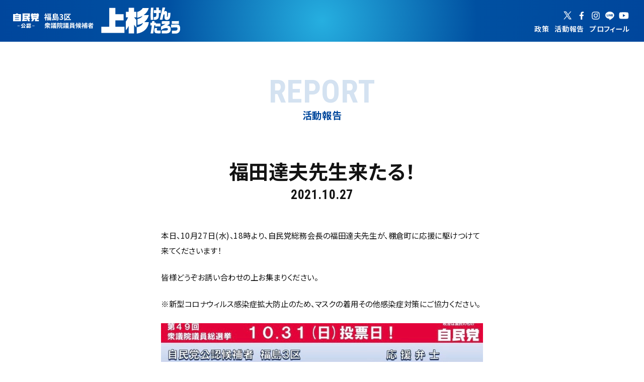

--- FILE ---
content_type: text/html; charset=UTF-8
request_url: https://uesugi.fukushima.jp/report/others/713/
body_size: 10572
content:
<!DOCTYPE html>
<html lang="ja">
<head>
<!-- Google Tag Manager -->
<script>(function(w,d,s,l,i){w[l]=w[l]||[];w[l].push({'gtm.start':
new Date().getTime(),event:'gtm.js'});var f=d.getElementsByTagName(s)[0],
j=d.createElement(s),dl=l!='dataLayer'?'&l='+l:'';j.async=true;j.src=
'https://www.googletagmanager.com/gtm.js?id='+i+dl;f.parentNode.insertBefore(j,f);
})(window,document,'script','dataLayer','GTM-PNLPLGGM');</script>
<!-- End Google Tag Manager -->
<meta charset="UTF-8">
<meta name="apple-mobile-web-app-capable" content="yes">
<meta name="viewport" content="width=device-width,initial-scale=1">
<title>福田達夫先生来たる！ - 上杉けんたろう【自民党】福島3区 衆議院議員候補者</title>

		<!-- All in One SEO 4.9.3 - aioseo.com -->
	<meta name="description" content="本日、10月27日(水)、18時より、自民党総務会長の福田達夫先生が、棚倉町に応援に駆けつけて来てくださいます" />
	<meta name="robots" content="max-image-preview:large" />
	<link rel="canonical" href="https://uesugi.fukushima.jp/report/others/713/" />
	<meta name="generator" content="All in One SEO (AIOSEO) 4.9.3" />
		<meta property="og:locale" content="ja_JP" />
		<meta property="og:site_name" content="上杉けんたろう【自民党】福島3区 衆議院議員候補者 -" />
		<meta property="og:type" content="article" />
		<meta property="og:title" content="福田達夫先生来たる！ - 上杉けんたろう【自民党】福島3区 衆議院議員候補者" />
		<meta property="og:description" content="本日、10月27日(水)、18時より、自民党総務会長の福田達夫先生が、棚倉町に応援に駆けつけて来てくださいます" />
		<meta property="og:url" content="https://uesugi.fukushima.jp/report/others/713/" />
		<meta property="article:published_time" content="2021-10-27T09:38:01+00:00" />
		<meta property="article:modified_time" content="2021-10-27T09:38:01+00:00" />
		<meta property="article:publisher" content="https://www.facebook.com/-2345691299007229/" />
		<meta name="twitter:card" content="summary" />
		<meta name="twitter:site" content="@uesugi_jimusyo" />
		<meta name="twitter:title" content="福田達夫先生来たる！ - 上杉けんたろう【自民党】福島3区 衆議院議員候補者" />
		<meta name="twitter:description" content="本日、10月27日(水)、18時より、自民党総務会長の福田達夫先生が、棚倉町に応援に駆けつけて来てくださいます" />
		<script type="application/ld+json" class="aioseo-schema">
			{"@context":"https:\/\/schema.org","@graph":[{"@type":"BreadcrumbList","@id":"https:\/\/uesugi.fukushima.jp\/report\/others\/713\/#breadcrumblist","itemListElement":[{"@type":"ListItem","@id":"https:\/\/uesugi.fukushima.jp#listItem","position":1,"name":"\u30db\u30fc\u30e0","item":"https:\/\/uesugi.fukushima.jp","nextItem":{"@type":"ListItem","@id":"https:\/\/uesugi.fukushima.jp\/report\/#listItem","name":"\u653f\u7b56\u3068\u5b9f\u7e3e"}},{"@type":"ListItem","@id":"https:\/\/uesugi.fukushima.jp\/report\/#listItem","position":2,"name":"\u653f\u7b56\u3068\u5b9f\u7e3e","item":"https:\/\/uesugi.fukushima.jp\/report\/","nextItem":{"@type":"ListItem","@id":"https:\/\/uesugi.fukushima.jp\/report\/report_categories\/others\/#listItem","name":"\u305d\u306e\u4ed6\u306e\u6d3b\u52d5"},"previousItem":{"@type":"ListItem","@id":"https:\/\/uesugi.fukushima.jp#listItem","name":"\u30db\u30fc\u30e0"}},{"@type":"ListItem","@id":"https:\/\/uesugi.fukushima.jp\/report\/report_categories\/others\/#listItem","position":3,"name":"\u305d\u306e\u4ed6\u306e\u6d3b\u52d5","item":"https:\/\/uesugi.fukushima.jp\/report\/report_categories\/others\/","nextItem":{"@type":"ListItem","@id":"https:\/\/uesugi.fukushima.jp\/report\/others\/713\/#listItem","name":"\u798f\u7530\u9054\u592b\u5148\u751f\u6765\u305f\u308b\uff01"},"previousItem":{"@type":"ListItem","@id":"https:\/\/uesugi.fukushima.jp\/report\/#listItem","name":"\u653f\u7b56\u3068\u5b9f\u7e3e"}},{"@type":"ListItem","@id":"https:\/\/uesugi.fukushima.jp\/report\/others\/713\/#listItem","position":4,"name":"\u798f\u7530\u9054\u592b\u5148\u751f\u6765\u305f\u308b\uff01","previousItem":{"@type":"ListItem","@id":"https:\/\/uesugi.fukushima.jp\/report\/report_categories\/others\/#listItem","name":"\u305d\u306e\u4ed6\u306e\u6d3b\u52d5"}}]},{"@type":"WebPage","@id":"https:\/\/uesugi.fukushima.jp\/report\/others\/713\/#webpage","url":"https:\/\/uesugi.fukushima.jp\/report\/others\/713\/","name":"\u798f\u7530\u9054\u592b\u5148\u751f\u6765\u305f\u308b\uff01 - \u4e0a\u6749\u3051\u3093\u305f\u308d\u3046\u3010\u81ea\u6c11\u515a\u3011\u798f\u5cf63\u533a \u8846\u8b70\u9662\u8b70\u54e1\u5019\u88dc\u8005","description":"\u672c\u65e5\u300110\u670827\u65e5(\u6c34)\u300118\u6642\u3088\u308a\u3001\u81ea\u6c11\u515a\u7dcf\u52d9\u4f1a\u9577\u306e\u798f\u7530\u9054\u592b\u5148\u751f\u304c\u3001\u68da\u5009\u753a\u306b\u5fdc\u63f4\u306b\u99c6\u3051\u3064\u3051\u3066\u6765\u3066\u304f\u3060\u3055\u3044\u307e\u3059","inLanguage":"ja","isPartOf":{"@id":"https:\/\/uesugi.fukushima.jp\/#website"},"breadcrumb":{"@id":"https:\/\/uesugi.fukushima.jp\/report\/others\/713\/#breadcrumblist"},"image":{"@type":"ImageObject","url":"https:\/\/uesugi.fukushima.jp\/wp-content\/uploads\/2021\/10\/fukuda.jpg","@id":"https:\/\/uesugi.fukushima.jp\/report\/others\/713\/#mainImage","width":960,"height":720},"primaryImageOfPage":{"@id":"https:\/\/uesugi.fukushima.jp\/report\/others\/713\/#mainImage"},"datePublished":"2021-10-27T18:38:01+09:00","dateModified":"2021-10-27T18:38:01+09:00"},{"@type":"WebSite","@id":"https:\/\/uesugi.fukushima.jp\/#website","url":"https:\/\/uesugi.fukushima.jp\/","name":"\u4e0a\u6749\u3051\u3093\u305f\u308d\u3046\u3010\u81ea\u6c11\u515a\u3011\u798f\u5cf63\u533a \u8846\u8b70\u9662\u8b70\u54e1\u5019\u88dc\u8005","inLanguage":"ja","publisher":{"@id":"https:\/\/uesugi.fukushima.jp\/#person"}}]}
		</script>
		<!-- All in One SEO -->

<link rel="alternate" title="oEmbed (JSON)" type="application/json+oembed" href="https://uesugi.fukushima.jp/wp-json/oembed/1.0/embed?url=https%3A%2F%2Fuesugi.fukushima.jp%2Freport%2Fothers%2F713%2F" />
<link rel="alternate" title="oEmbed (XML)" type="text/xml+oembed" href="https://uesugi.fukushima.jp/wp-json/oembed/1.0/embed?url=https%3A%2F%2Fuesugi.fukushima.jp%2Freport%2Fothers%2F713%2F&#038;format=xml" />
		<!-- This site uses the Google Analytics by MonsterInsights plugin v9.11.1 - Using Analytics tracking - https://www.monsterinsights.com/ -->
		<!-- Note: MonsterInsights is not currently configured on this site. The site owner needs to authenticate with Google Analytics in the MonsterInsights settings panel. -->
					<!-- No tracking code set -->
				<!-- / Google Analytics by MonsterInsights -->
		<style id='wp-img-auto-sizes-contain-inline-css' type='text/css'>
img:is([sizes=auto i],[sizes^="auto," i]){contain-intrinsic-size:3000px 1500px}
/*# sourceURL=wp-img-auto-sizes-contain-inline-css */
</style>
<style id='wp-emoji-styles-inline-css' type='text/css'>

	img.wp-smiley, img.emoji {
		display: inline !important;
		border: none !important;
		box-shadow: none !important;
		height: 1em !important;
		width: 1em !important;
		margin: 0 0.07em !important;
		vertical-align: -0.1em !important;
		background: none !important;
		padding: 0 !important;
	}
/*# sourceURL=wp-emoji-styles-inline-css */
</style>
<style id='wp-block-library-inline-css' type='text/css'>
:root{--wp-block-synced-color:#7a00df;--wp-block-synced-color--rgb:122,0,223;--wp-bound-block-color:var(--wp-block-synced-color);--wp-editor-canvas-background:#ddd;--wp-admin-theme-color:#007cba;--wp-admin-theme-color--rgb:0,124,186;--wp-admin-theme-color-darker-10:#006ba1;--wp-admin-theme-color-darker-10--rgb:0,107,160.5;--wp-admin-theme-color-darker-20:#005a87;--wp-admin-theme-color-darker-20--rgb:0,90,135;--wp-admin-border-width-focus:2px}@media (min-resolution:192dpi){:root{--wp-admin-border-width-focus:1.5px}}.wp-element-button{cursor:pointer}:root .has-very-light-gray-background-color{background-color:#eee}:root .has-very-dark-gray-background-color{background-color:#313131}:root .has-very-light-gray-color{color:#eee}:root .has-very-dark-gray-color{color:#313131}:root .has-vivid-green-cyan-to-vivid-cyan-blue-gradient-background{background:linear-gradient(135deg,#00d084,#0693e3)}:root .has-purple-crush-gradient-background{background:linear-gradient(135deg,#34e2e4,#4721fb 50%,#ab1dfe)}:root .has-hazy-dawn-gradient-background{background:linear-gradient(135deg,#faaca8,#dad0ec)}:root .has-subdued-olive-gradient-background{background:linear-gradient(135deg,#fafae1,#67a671)}:root .has-atomic-cream-gradient-background{background:linear-gradient(135deg,#fdd79a,#004a59)}:root .has-nightshade-gradient-background{background:linear-gradient(135deg,#330968,#31cdcf)}:root .has-midnight-gradient-background{background:linear-gradient(135deg,#020381,#2874fc)}:root{--wp--preset--font-size--normal:16px;--wp--preset--font-size--huge:42px}.has-regular-font-size{font-size:1em}.has-larger-font-size{font-size:2.625em}.has-normal-font-size{font-size:var(--wp--preset--font-size--normal)}.has-huge-font-size{font-size:var(--wp--preset--font-size--huge)}.has-text-align-center{text-align:center}.has-text-align-left{text-align:left}.has-text-align-right{text-align:right}.has-fit-text{white-space:nowrap!important}#end-resizable-editor-section{display:none}.aligncenter{clear:both}.items-justified-left{justify-content:flex-start}.items-justified-center{justify-content:center}.items-justified-right{justify-content:flex-end}.items-justified-space-between{justify-content:space-between}.screen-reader-text{border:0;clip-path:inset(50%);height:1px;margin:-1px;overflow:hidden;padding:0;position:absolute;width:1px;word-wrap:normal!important}.screen-reader-text:focus{background-color:#ddd;clip-path:none;color:#444;display:block;font-size:1em;height:auto;left:5px;line-height:normal;padding:15px 23px 14px;text-decoration:none;top:5px;width:auto;z-index:100000}html :where(.has-border-color){border-style:solid}html :where([style*=border-top-color]){border-top-style:solid}html :where([style*=border-right-color]){border-right-style:solid}html :where([style*=border-bottom-color]){border-bottom-style:solid}html :where([style*=border-left-color]){border-left-style:solid}html :where([style*=border-width]){border-style:solid}html :where([style*=border-top-width]){border-top-style:solid}html :where([style*=border-right-width]){border-right-style:solid}html :where([style*=border-bottom-width]){border-bottom-style:solid}html :where([style*=border-left-width]){border-left-style:solid}html :where(img[class*=wp-image-]){height:auto;max-width:100%}:where(figure){margin:0 0 1em}html :where(.is-position-sticky){--wp-admin--admin-bar--position-offset:var(--wp-admin--admin-bar--height,0px)}@media screen and (max-width:600px){html :where(.is-position-sticky){--wp-admin--admin-bar--position-offset:0px}}

/*# sourceURL=wp-block-library-inline-css */
</style>
<style id='classic-theme-styles-inline-css' type='text/css'>
/*! This file is auto-generated */
.wp-block-button__link{color:#fff;background-color:#32373c;border-radius:9999px;box-shadow:none;text-decoration:none;padding:calc(.667em + 2px) calc(1.333em + 2px);font-size:1.125em}.wp-block-file__button{background:#32373c;color:#fff;text-decoration:none}
/*# sourceURL=/wp-includes/css/classic-themes.min.css */
</style>
<style id='global-styles-inline-css' type='text/css'>
:root{--wp--preset--aspect-ratio--square: 1;--wp--preset--aspect-ratio--4-3: 4/3;--wp--preset--aspect-ratio--3-4: 3/4;--wp--preset--aspect-ratio--3-2: 3/2;--wp--preset--aspect-ratio--2-3: 2/3;--wp--preset--aspect-ratio--16-9: 16/9;--wp--preset--aspect-ratio--9-16: 9/16;--wp--preset--color--black: #000000;--wp--preset--color--cyan-bluish-gray: #abb8c3;--wp--preset--color--white: #ffffff;--wp--preset--color--pale-pink: #f78da7;--wp--preset--color--vivid-red: #cf2e2e;--wp--preset--color--luminous-vivid-orange: #ff6900;--wp--preset--color--luminous-vivid-amber: #fcb900;--wp--preset--color--light-green-cyan: #7bdcb5;--wp--preset--color--vivid-green-cyan: #00d084;--wp--preset--color--pale-cyan-blue: #8ed1fc;--wp--preset--color--vivid-cyan-blue: #0693e3;--wp--preset--color--vivid-purple: #9b51e0;--wp--preset--gradient--vivid-cyan-blue-to-vivid-purple: linear-gradient(135deg,rgb(6,147,227) 0%,rgb(155,81,224) 100%);--wp--preset--gradient--light-green-cyan-to-vivid-green-cyan: linear-gradient(135deg,rgb(122,220,180) 0%,rgb(0,208,130) 100%);--wp--preset--gradient--luminous-vivid-amber-to-luminous-vivid-orange: linear-gradient(135deg,rgb(252,185,0) 0%,rgb(255,105,0) 100%);--wp--preset--gradient--luminous-vivid-orange-to-vivid-red: linear-gradient(135deg,rgb(255,105,0) 0%,rgb(207,46,46) 100%);--wp--preset--gradient--very-light-gray-to-cyan-bluish-gray: linear-gradient(135deg,rgb(238,238,238) 0%,rgb(169,184,195) 100%);--wp--preset--gradient--cool-to-warm-spectrum: linear-gradient(135deg,rgb(74,234,220) 0%,rgb(151,120,209) 20%,rgb(207,42,186) 40%,rgb(238,44,130) 60%,rgb(251,105,98) 80%,rgb(254,248,76) 100%);--wp--preset--gradient--blush-light-purple: linear-gradient(135deg,rgb(255,206,236) 0%,rgb(152,150,240) 100%);--wp--preset--gradient--blush-bordeaux: linear-gradient(135deg,rgb(254,205,165) 0%,rgb(254,45,45) 50%,rgb(107,0,62) 100%);--wp--preset--gradient--luminous-dusk: linear-gradient(135deg,rgb(255,203,112) 0%,rgb(199,81,192) 50%,rgb(65,88,208) 100%);--wp--preset--gradient--pale-ocean: linear-gradient(135deg,rgb(255,245,203) 0%,rgb(182,227,212) 50%,rgb(51,167,181) 100%);--wp--preset--gradient--electric-grass: linear-gradient(135deg,rgb(202,248,128) 0%,rgb(113,206,126) 100%);--wp--preset--gradient--midnight: linear-gradient(135deg,rgb(2,3,129) 0%,rgb(40,116,252) 100%);--wp--preset--font-size--small: 13px;--wp--preset--font-size--medium: 20px;--wp--preset--font-size--large: 36px;--wp--preset--font-size--x-large: 42px;--wp--preset--spacing--20: 0.44rem;--wp--preset--spacing--30: 0.67rem;--wp--preset--spacing--40: 1rem;--wp--preset--spacing--50: 1.5rem;--wp--preset--spacing--60: 2.25rem;--wp--preset--spacing--70: 3.38rem;--wp--preset--spacing--80: 5.06rem;--wp--preset--shadow--natural: 6px 6px 9px rgba(0, 0, 0, 0.2);--wp--preset--shadow--deep: 12px 12px 50px rgba(0, 0, 0, 0.4);--wp--preset--shadow--sharp: 6px 6px 0px rgba(0, 0, 0, 0.2);--wp--preset--shadow--outlined: 6px 6px 0px -3px rgb(255, 255, 255), 6px 6px rgb(0, 0, 0);--wp--preset--shadow--crisp: 6px 6px 0px rgb(0, 0, 0);}:where(.is-layout-flex){gap: 0.5em;}:where(.is-layout-grid){gap: 0.5em;}body .is-layout-flex{display: flex;}.is-layout-flex{flex-wrap: wrap;align-items: center;}.is-layout-flex > :is(*, div){margin: 0;}body .is-layout-grid{display: grid;}.is-layout-grid > :is(*, div){margin: 0;}:where(.wp-block-columns.is-layout-flex){gap: 2em;}:where(.wp-block-columns.is-layout-grid){gap: 2em;}:where(.wp-block-post-template.is-layout-flex){gap: 1.25em;}:where(.wp-block-post-template.is-layout-grid){gap: 1.25em;}.has-black-color{color: var(--wp--preset--color--black) !important;}.has-cyan-bluish-gray-color{color: var(--wp--preset--color--cyan-bluish-gray) !important;}.has-white-color{color: var(--wp--preset--color--white) !important;}.has-pale-pink-color{color: var(--wp--preset--color--pale-pink) !important;}.has-vivid-red-color{color: var(--wp--preset--color--vivid-red) !important;}.has-luminous-vivid-orange-color{color: var(--wp--preset--color--luminous-vivid-orange) !important;}.has-luminous-vivid-amber-color{color: var(--wp--preset--color--luminous-vivid-amber) !important;}.has-light-green-cyan-color{color: var(--wp--preset--color--light-green-cyan) !important;}.has-vivid-green-cyan-color{color: var(--wp--preset--color--vivid-green-cyan) !important;}.has-pale-cyan-blue-color{color: var(--wp--preset--color--pale-cyan-blue) !important;}.has-vivid-cyan-blue-color{color: var(--wp--preset--color--vivid-cyan-blue) !important;}.has-vivid-purple-color{color: var(--wp--preset--color--vivid-purple) !important;}.has-black-background-color{background-color: var(--wp--preset--color--black) !important;}.has-cyan-bluish-gray-background-color{background-color: var(--wp--preset--color--cyan-bluish-gray) !important;}.has-white-background-color{background-color: var(--wp--preset--color--white) !important;}.has-pale-pink-background-color{background-color: var(--wp--preset--color--pale-pink) !important;}.has-vivid-red-background-color{background-color: var(--wp--preset--color--vivid-red) !important;}.has-luminous-vivid-orange-background-color{background-color: var(--wp--preset--color--luminous-vivid-orange) !important;}.has-luminous-vivid-amber-background-color{background-color: var(--wp--preset--color--luminous-vivid-amber) !important;}.has-light-green-cyan-background-color{background-color: var(--wp--preset--color--light-green-cyan) !important;}.has-vivid-green-cyan-background-color{background-color: var(--wp--preset--color--vivid-green-cyan) !important;}.has-pale-cyan-blue-background-color{background-color: var(--wp--preset--color--pale-cyan-blue) !important;}.has-vivid-cyan-blue-background-color{background-color: var(--wp--preset--color--vivid-cyan-blue) !important;}.has-vivid-purple-background-color{background-color: var(--wp--preset--color--vivid-purple) !important;}.has-black-border-color{border-color: var(--wp--preset--color--black) !important;}.has-cyan-bluish-gray-border-color{border-color: var(--wp--preset--color--cyan-bluish-gray) !important;}.has-white-border-color{border-color: var(--wp--preset--color--white) !important;}.has-pale-pink-border-color{border-color: var(--wp--preset--color--pale-pink) !important;}.has-vivid-red-border-color{border-color: var(--wp--preset--color--vivid-red) !important;}.has-luminous-vivid-orange-border-color{border-color: var(--wp--preset--color--luminous-vivid-orange) !important;}.has-luminous-vivid-amber-border-color{border-color: var(--wp--preset--color--luminous-vivid-amber) !important;}.has-light-green-cyan-border-color{border-color: var(--wp--preset--color--light-green-cyan) !important;}.has-vivid-green-cyan-border-color{border-color: var(--wp--preset--color--vivid-green-cyan) !important;}.has-pale-cyan-blue-border-color{border-color: var(--wp--preset--color--pale-cyan-blue) !important;}.has-vivid-cyan-blue-border-color{border-color: var(--wp--preset--color--vivid-cyan-blue) !important;}.has-vivid-purple-border-color{border-color: var(--wp--preset--color--vivid-purple) !important;}.has-vivid-cyan-blue-to-vivid-purple-gradient-background{background: var(--wp--preset--gradient--vivid-cyan-blue-to-vivid-purple) !important;}.has-light-green-cyan-to-vivid-green-cyan-gradient-background{background: var(--wp--preset--gradient--light-green-cyan-to-vivid-green-cyan) !important;}.has-luminous-vivid-amber-to-luminous-vivid-orange-gradient-background{background: var(--wp--preset--gradient--luminous-vivid-amber-to-luminous-vivid-orange) !important;}.has-luminous-vivid-orange-to-vivid-red-gradient-background{background: var(--wp--preset--gradient--luminous-vivid-orange-to-vivid-red) !important;}.has-very-light-gray-to-cyan-bluish-gray-gradient-background{background: var(--wp--preset--gradient--very-light-gray-to-cyan-bluish-gray) !important;}.has-cool-to-warm-spectrum-gradient-background{background: var(--wp--preset--gradient--cool-to-warm-spectrum) !important;}.has-blush-light-purple-gradient-background{background: var(--wp--preset--gradient--blush-light-purple) !important;}.has-blush-bordeaux-gradient-background{background: var(--wp--preset--gradient--blush-bordeaux) !important;}.has-luminous-dusk-gradient-background{background: var(--wp--preset--gradient--luminous-dusk) !important;}.has-pale-ocean-gradient-background{background: var(--wp--preset--gradient--pale-ocean) !important;}.has-electric-grass-gradient-background{background: var(--wp--preset--gradient--electric-grass) !important;}.has-midnight-gradient-background{background: var(--wp--preset--gradient--midnight) !important;}.has-small-font-size{font-size: var(--wp--preset--font-size--small) !important;}.has-medium-font-size{font-size: var(--wp--preset--font-size--medium) !important;}.has-large-font-size{font-size: var(--wp--preset--font-size--large) !important;}.has-x-large-font-size{font-size: var(--wp--preset--font-size--x-large) !important;}
/*# sourceURL=global-styles-inline-css */
</style>

<link rel='stylesheet' id='main-css' href='https://uesugi.fukushima.jp/wp-content/themes/uesugi/style.css?ver=1.0.0' type='text/css' media='all' />
<link rel='stylesheet' id='style-reset-css' href='https://uesugi.fukushima.jp/wp-content/themes/uesugi/assets/css/normalize.css?ver=1.0.0' type='text/css' media='all' />
<link rel='stylesheet' id='styles-css' href='https://uesugi.fukushima.jp/wp-content/themes/uesugi/assets/css/style.css?ver=2026.01' type='text/css' media='all' />
<script type="text/javascript" src="https://uesugi.fukushima.jp/wp-content/themes/uesugi/assets/js/jquery-3.4.1.min.js?ver=6.9.1" id="jquery-js"></script>
<link rel="https://api.w.org/" href="https://uesugi.fukushima.jp/wp-json/" /><link rel="alternate" title="JSON" type="application/json" href="https://uesugi.fukushima.jp/wp-json/wp/v2/report/713" /><link rel="EditURI" type="application/rsd+xml" title="RSD" href="https://uesugi.fukushima.jp/xmlrpc.php?rsd" />
<meta name="generator" content="WordPress 6.9.1" />
<link rel='shortlink' href='https://uesugi.fukushima.jp/?p=713' />
<meta name="description" content="本日、10月27日(水)、18時より、自民党総務会長の福田達夫先生が、棚倉町に応援に駆けつけて来てくださいます！ 皆様どうぞお誘い合わせの上お集まりください。 ※新型コロナウィルス感染症拡大防止のため、マスクの着用その他 [&hellip;]" />
<link rel="shortcut icon" href="https://uesugi.fukushima.jp/favicon.ico">
  <meta property="og:image" content="https://uesugi.fukushima.jp/ogp.png" />
<link rel="preconnect" href="https://fonts.googleapis.com">
<link rel="preconnect" href="https://fonts.gstatic.com" crossorigin>
<link href="https://fonts.googleapis.com/css2?family=Baskervville:ital,wght@0,400..700;1,400..700&family=Noto+Sans+JP:wght@100..900&family=Noto+Serif+JP:wght@200..900&family=Roboto+Condensed:ital,wght@0,100..900;1,100..900&display=swap" rel="stylesheet">
</head>
<body>
<!-- Google Tag Manager (noscript) -->
<noscript><iframe src="https://www.googletagmanager.com/ns.html?id=GTM-PNLPLGGM"
height="0" width="0" style="display:none;visibility:hidden"></iframe></noscript>
<!-- End Google Tag Manager (noscript) -->
<div id="sp-btn">
    <div class="menu-trigger"> <span></span> <span></span> </div>
  </div>
  <div class="modal-menu">
    
    <div class="modal-prof">
     <img src="https://uesugi.fukushima.jp/wp-content/themes/uesugi/assets/img/hero-name-sp.svg" alt=""/> </div>

    <ul>
<li><a href="/">HOME</a></li>
<li><a href="/#policy">政策</a></li>
    <li><a href="/#report">活動報告</a></li>
    <li><a href="/#profile">プロフィール</a></li>
  </ul>
     <div class="sns-wrap-title">
     <p>SNSで最新の情報を更新しています。</p>
    </div>
    <div class="sns-wrap">
<div class="sns-item x">
    <a href="https://twitter.com/uesugi_jimusyo" target="_blank">
    <img src="https://uesugi.fukushima.jp/wp-content/themes/uesugi/assets/img/ico-x.svg" alt=""/>
    </a>
  </div>
  <div class="sns-item fb">
    <a href="https://www.facebook.com/kentaro.uesugi" target="_blank">
    <img src="https://uesugi.fukushima.jp/wp-content/themes/uesugi/assets/img/ico-fb.svg" alt=""/>
    </a>
  </div>
  <div class="sns-item insta">
    <a href="https://www.instagram.com/kentaro_uesugi_official" target="_blank">
    <img src="https://uesugi.fukushima.jp/wp-content/themes/uesugi/assets/img/ico-insta-w.svg" alt=""/>
    </a>
  </div>
      <div class="sns-item line">
    <a href="https://lin.ee/9pyoXxE" target="_blank">
    <img src="https://uesugi.fukushima.jp/wp-content/themes/uesugi/assets/img/ico-line.svg" alt=""/>
    </a>
  </div>
   <div class="sns-item youtube-ico">
    <a href="https://www.youtube.com/channel/UCZWtets7ZUg8NOVzn8Cz9vg" target="_blank">
    <img src="https://uesugi.fukushima.jp/wp-content/themes/uesugi/assets/img/ico-youtube.svg" alt=""/>
    </a>
  </div>

</div>
</div><header class="page-header">
  <h1 class="page-logo"><a href="/">
  <img src="https://uesugi.fukushima.jp/wp-content/themes/uesugi/assets/img/page-logo3.svg" alt=""/> </a></h1>
  
  
         <div class="head-sns-wrap">
<div class="head-sns-item x">
    <a href="https://twitter.com/uesugi_jimusyo" target="_blank">
    <img src="https://uesugi.fukushima.jp/wp-content/themes/uesugi/assets/img/ico-x.svg" alt=""/>
    </a>
  </div>
  <div class="head-sns-item fb">
    <a href="https://www.facebook.com/kentaro.uesugi" target="_blank">
    <img src="https://uesugi.fukushima.jp/wp-content/themes/uesugi/assets/img/ico-fb.svg" alt=""/>
    </a>
  </div>
  <div class="head-sns-item insta">
    <a href="https://www.instagram.com/kentaro_uesugi_official" target="_blank">
    <img src="https://uesugi.fukushima.jp/wp-content/themes/uesugi/assets/img/ico-insta.svg" alt=""/>
    </a>
  </div>
      <div class="head-sns-item line">
    <a href="https://lin.ee/9pyoXxE" target="_blank">
    <img src="https://uesugi.fukushima.jp/wp-content/themes/uesugi/assets/img/ico-line.svg" alt=""/>
    </a>
  </div>
   <div class="head-sns-item youtube-ico">
    <a href="https://www.youtube.com/channel/UCZWtets7ZUg8NOVzn8Cz9vg" target="_blank">
    <img src="https://uesugi.fukushima.jp/wp-content/themes/uesugi/assets/img/ico-youtube.svg" alt=""/>
    </a>
  </div>

</div>
 <div class="global">
  <ul>
    <li><a href="/#policy">政策</a></li>
    <li><a href="/#report">活動報告</a></li>
    <li><a href="/#profile">プロフィール</a></li>
    </ul>
  </div>
</div>


</header>
<main class="main-area">


		<div class="head__item">
			<h2 class="head__text">
        <div class="page-title-en en">REPORT</div>
        <div class="page-title-jp">活動報告</div>
       </h2>
		</div>

		<div class="sec-inner-min">
			<div class="sec-report_detail">
				
				<h3>福田達夫先生来たる！</h3>
<p class="sec-report_detail_date en">2021.10.27</p>
									<div class="sec-report_detail_text">
						<p>本日、10月27日(水)、18時より、自民党総務会長の福田達夫先生が、棚倉町に応援に駆けつけて来てくださいます！</p>
<p>皆様どうぞお誘い合わせの上お集まりください。</p>
<p>※新型コロナウィルス感染症拡大防止のため、マスクの着用その他感染症対策にご協力ください。</p>
<p><img fetchpriority="high" decoding="async" class="alignnone size-full wp-image-714" src="https://uesugifukushima.sakura.ne.jp/wp/wp-content/uploads/2021/10/250023623_4479433415471433_7688532746370142936_n.jpg" alt="" width="750" height="499" srcset="https://uesugi.fukushima.jp/wp-content/uploads/2021/10/250023623_4479433415471433_7688532746370142936_n.jpg 750w, https://uesugi.fukushima.jp/wp-content/uploads/2021/10/250023623_4479433415471433_7688532746370142936_n-600x400.jpg 600w, https://uesugi.fukushima.jp/wp-content/uploads/2021/10/250023623_4479433415471433_7688532746370142936_n-300x200.jpg 300w" sizes="(max-width: 750px) 100vw, 750px" /></p>
					</div>
        <div class="back">
          <a href="javascript:history.back();">戻る</a>
          </div>
							</div>
    </div>
    
    <div class="single-archive-list">
    <div class="sec-inner">
			
			 <div class="sec-title-en en">ARCHIVE</div>
			

			<div class="archive-parents">

																<div class="archive-item"> <a href="https://uesugi.fukushima.jp/report/others/633/">
          <div class="archive-item-tmb"> <span class="archive-item-badge archive-item-badge--report"> </span>
            <img width="600" height="400" src="https://uesugi.fukushima.jp/wp-content/uploads/2021/10/mihara-600x400.jpg" class="attachment-archive-tmb size-archive-tmb wp-post-image" alt="" decoding="async" loading="lazy" />          </div>
          <div class="archive-item-title">
            三原じゅん子先生来たる！          </div>
          <div class="archive-item-data">
            2021.10.22          </div>
          </a> </div>

							<div class="archive-item"> <a href="https://uesugi.fukushima.jp/report/others/978/">
          <div class="archive-item-tmb"> <span class="archive-item-badge archive-item-badge--report"> </span>
            <img width="600" height="400" src="https://uesugi.fukushima.jp/wp-content/uploads/2021/12/265444987_4621387554609351_2726442391647971527_n-1-600x400.jpg" class="attachment-archive-tmb size-archive-tmb wp-post-image" alt="" decoding="async" loading="lazy" />          </div>
          <div class="archive-item-title">
            鈴木麹店さんで味噌・甘酒を購入！PR用味噌の開発も！？          </div>
          <div class="archive-item-data">
            2021.12.09          </div>
          </a> </div>

							<div class="archive-item"> <a href="https://uesugi.fukushima.jp/report/others/512/">
          <div class="archive-item-tmb"> <span class="archive-item-badge archive-item-badge--report"> </span>
            <img width="600" height="400" src="https://uesugi.fukushima.jp/wp-content/uploads/2021/03/DSC2538-600x400.jpg" class="attachment-archive-tmb size-archive-tmb wp-post-image" alt="" decoding="async" loading="lazy" srcset="https://uesugi.fukushima.jp/wp-content/uploads/2021/03/DSC2538-600x400.jpg 600w, https://uesugi.fukushima.jp/wp-content/uploads/2021/03/DSC2538-2048x1365.jpg 2048w, https://uesugi.fukushima.jp/wp-content/uploads/2021/03/DSC2538-300x200.jpg 300w, https://uesugi.fukushima.jp/wp-content/uploads/2021/03/DSC2538-768x512.jpg 768w, https://uesugi.fukushima.jp/wp-content/uploads/2021/03/DSC2538-1024x683.jpg 1024w, https://uesugi.fukushima.jp/wp-content/uploads/2021/03/DSC2538-1536x1024.jpg 1536w" sizes="auto, (max-width: 600px) 100vw, 600px" />          </div>
          <div class="archive-item-title">
            未来100年の礎を創る！          </div>
          <div class="archive-item-data">
            2021.10.12          </div>
          </a> </div>

							<div class="archive-item"> <a href="https://uesugi.fukushima.jp/report/others/794/">
          <div class="archive-item-tmb"> <span class="archive-item-badge archive-item-badge--report"> </span>
            <img width="540" height="303" src="https://uesugi.fukushima.jp/wp-content/uploads/2021/11/251217057_4498393040242137_7065798580447097368_n.jpg" class="attachment-archive-tmb size-archive-tmb wp-post-image" alt="" decoding="async" loading="lazy" srcset="https://uesugi.fukushima.jp/wp-content/uploads/2021/11/251217057_4498393040242137_7065798580447097368_n.jpg 540w, https://uesugi.fukushima.jp/wp-content/uploads/2021/11/251217057_4498393040242137_7065798580447097368_n-300x168.jpg 300w" sizes="auto, (max-width: 540px) 100vw, 540px" />          </div>
          <div class="archive-item-title">
            今朝の辻立ち          </div>
          <div class="archive-item-data">
            2021.11.02          </div>
          </a> </div>

							<div class="archive-item"> <a href="https://uesugi.fukushima.jp/report/others/887/">
          <div class="archive-item-tmb"> <span class="archive-item-badge archive-item-badge--report"> </span>
            <img width="600" height="400" src="https://uesugi.fukushima.jp/wp-content/uploads/2021/12/260269292_4568565396558234_1859976111472294612_n-600x400.jpg" class="attachment-archive-tmb size-archive-tmb wp-post-image" alt="" decoding="async" loading="lazy" />          </div>
          <div class="archive-item-title">
            復興加速化本部総会に出席！          </div>
          <div class="archive-item-data">
            2021.11.24          </div>
          </a> </div>

						</div>
		</div>
</div>



</main>

<footer id="footer">
 <div class="office">	
	 <div class="office-inner flex">	
		<div class="office-item flex">
			<div class="office-item-name">会津事務所</div>
		  <div class="office-item-detail">
			<div class="office-item-address">〒965-0023 福島県会津若松市蚕養町9-7（<a href="https://maps.app.goo.gl/hrCAXka8M8FA1idx7" target="_blank">MAP</a>）</div>
			<div class="office-item-tel en">TEL.0242-85-6541 / FAX.0242-85-6542</div>
		  </div>
		</div>
		<div class="office-item flex">
			<div class="office-item-name">白河事務所</div>
			<div class="office-item-detail">
			<div class="office-item-address">〒961-0075 福島県白河市結城74-1（<a href="https://maps.app.goo.gl/C2ov84y4zYnFAm69A" target="_blank">MAP</a>）</div>
			<div class="office-item-tel en">TEL.0248-21-9477 / FAX.0248-21-9478</div>
			</div>
		</div>
	 </div>
    </div>



<div class="foot-title"><span class="sup">自由民主党 福島県衆議院選挙区第三支部 <br class="sp">支部長</span>上杉 謙太郎公式サイト</div>
<p class="txt-link">お問い合わせ先：<a href="mailto:info@uesugi.fukushima.jp">info@uesugi.fukushima.jp</a>
  <!--(<a href="https://uesugi.fukushima.jp/privacy/">プライバシーポリシー</a>)--></p>

<div class="f--bottom">
    <small class="f--copyright">&copy; Kentaro Uesugi All Rights Reserved</small>
</div>


</footer>
<script type="speculationrules">
{"prefetch":[{"source":"document","where":{"and":[{"href_matches":"/*"},{"not":{"href_matches":["/wp-*.php","/wp-admin/*","/wp-content/uploads/*","/wp-content/*","/wp-content/plugins/*","/wp-content/themes/uesugi/*","/*\\?(.+)"]}},{"not":{"selector_matches":"a[rel~=\"nofollow\"]"}},{"not":{"selector_matches":".no-prefetch, .no-prefetch a"}}]},"eagerness":"conservative"}]}
</script>
<script type="text/javascript" src="https://uesugi.fukushima.jp/wp-content/themes/uesugi/assets/js/script.js?ver=1.0.0" id="script-name-js"></script>
<script id="wp-emoji-settings" type="application/json">
{"baseUrl":"https://s.w.org/images/core/emoji/17.0.2/72x72/","ext":".png","svgUrl":"https://s.w.org/images/core/emoji/17.0.2/svg/","svgExt":".svg","source":{"concatemoji":"https://uesugi.fukushima.jp/wp-includes/js/wp-emoji-release.min.js?ver=6.9.1"}}
</script>
<script type="module">
/* <![CDATA[ */
/*! This file is auto-generated */
const a=JSON.parse(document.getElementById("wp-emoji-settings").textContent),o=(window._wpemojiSettings=a,"wpEmojiSettingsSupports"),s=["flag","emoji"];function i(e){try{var t={supportTests:e,timestamp:(new Date).valueOf()};sessionStorage.setItem(o,JSON.stringify(t))}catch(e){}}function c(e,t,n){e.clearRect(0,0,e.canvas.width,e.canvas.height),e.fillText(t,0,0);t=new Uint32Array(e.getImageData(0,0,e.canvas.width,e.canvas.height).data);e.clearRect(0,0,e.canvas.width,e.canvas.height),e.fillText(n,0,0);const a=new Uint32Array(e.getImageData(0,0,e.canvas.width,e.canvas.height).data);return t.every((e,t)=>e===a[t])}function p(e,t){e.clearRect(0,0,e.canvas.width,e.canvas.height),e.fillText(t,0,0);var n=e.getImageData(16,16,1,1);for(let e=0;e<n.data.length;e++)if(0!==n.data[e])return!1;return!0}function u(e,t,n,a){switch(t){case"flag":return n(e,"\ud83c\udff3\ufe0f\u200d\u26a7\ufe0f","\ud83c\udff3\ufe0f\u200b\u26a7\ufe0f")?!1:!n(e,"\ud83c\udde8\ud83c\uddf6","\ud83c\udde8\u200b\ud83c\uddf6")&&!n(e,"\ud83c\udff4\udb40\udc67\udb40\udc62\udb40\udc65\udb40\udc6e\udb40\udc67\udb40\udc7f","\ud83c\udff4\u200b\udb40\udc67\u200b\udb40\udc62\u200b\udb40\udc65\u200b\udb40\udc6e\u200b\udb40\udc67\u200b\udb40\udc7f");case"emoji":return!a(e,"\ud83e\u1fac8")}return!1}function f(e,t,n,a){let r;const o=(r="undefined"!=typeof WorkerGlobalScope&&self instanceof WorkerGlobalScope?new OffscreenCanvas(300,150):document.createElement("canvas")).getContext("2d",{willReadFrequently:!0}),s=(o.textBaseline="top",o.font="600 32px Arial",{});return e.forEach(e=>{s[e]=t(o,e,n,a)}),s}function r(e){var t=document.createElement("script");t.src=e,t.defer=!0,document.head.appendChild(t)}a.supports={everything:!0,everythingExceptFlag:!0},new Promise(t=>{let n=function(){try{var e=JSON.parse(sessionStorage.getItem(o));if("object"==typeof e&&"number"==typeof e.timestamp&&(new Date).valueOf()<e.timestamp+604800&&"object"==typeof e.supportTests)return e.supportTests}catch(e){}return null}();if(!n){if("undefined"!=typeof Worker&&"undefined"!=typeof OffscreenCanvas&&"undefined"!=typeof URL&&URL.createObjectURL&&"undefined"!=typeof Blob)try{var e="postMessage("+f.toString()+"("+[JSON.stringify(s),u.toString(),c.toString(),p.toString()].join(",")+"));",a=new Blob([e],{type:"text/javascript"});const r=new Worker(URL.createObjectURL(a),{name:"wpTestEmojiSupports"});return void(r.onmessage=e=>{i(n=e.data),r.terminate(),t(n)})}catch(e){}i(n=f(s,u,c,p))}t(n)}).then(e=>{for(const n in e)a.supports[n]=e[n],a.supports.everything=a.supports.everything&&a.supports[n],"flag"!==n&&(a.supports.everythingExceptFlag=a.supports.everythingExceptFlag&&a.supports[n]);var t;a.supports.everythingExceptFlag=a.supports.everythingExceptFlag&&!a.supports.flag,a.supports.everything||((t=a.source||{}).concatemoji?r(t.concatemoji):t.wpemoji&&t.twemoji&&(r(t.twemoji),r(t.wpemoji)))});
//# sourceURL=https://uesugi.fukushima.jp/wp-includes/js/wp-emoji-loader.min.js
/* ]]> */
</script>
<script src="https://code.jquery.com/jquery-3.3.1.js"></script>
<script>
//navi-btn
$(function(){$("#sp-btn").on("click",function(){$(this).toggleClass("active");$(".wrap").toggleClass("active");$(".modal-menu").toggleClass("active");$("#head nav").toggleClass("active");return false})});$(function(){var a=$("#sp-btn");$(window).on("load scroll",function(){if($(this).scrollTop()>500&&a.hasClass("color-w")==false){a.addClass("color-w")}else{if($(this).scrollTop()<500&&a.hasClass("color-w")==true){a.removeClass("color-w")}}})});
    $(function () {
  // モーダルメニュー内のリンクをクリックしたら閉じる
  $('.modal-menu a').on('click', function () {
    $('#sp-btn').removeClass('active');
    $('.wrap').removeClass('active');
    $('.modal-menu').removeClass('active');
    $('#head nav').removeClass('active');
  });
});
</script>
<script>
(() => {
  const modal = document.getElementById('welcomeModal');
  const overlay = modal.querySelector('[data-close="overlay"]');
  const btnClose = modal.querySelector('[data-close="button"]');
  const btnPrimary = modal.querySelector('[data-close="primary"]');
  const panel = modal.querySelector('.modal__panel');
  let lastFocused = null;

  // フォーカス可能要素（簡易）
  const focusableSel = [
    'a[href]', 'area[href]', 'button:not([disabled])', 'input:not([disabled])',
    'select:not([disabled])', 'textarea:not([disabled])',
    '[tabindex]:not([tabindex="-1"])', '[contenteditable="true"]'
  ].join(',');

  function openModal() {
    if (modal.classList.contains('is-open')) return;
    lastFocused = document.activeElement;
    modal.setAttribute('aria-hidden', 'false');
    modal.classList.add('is-open');
    document.body.classList.add('body--no-scroll');

    // 初期フォーカス：タイトル or 最初のフォーカス要素
    const firstFocusable = panel.querySelector(focusableSel);
    (firstFocusable || panel).focus({ preventScroll: true });
    // フォーカストラップ
    document.addEventListener('keydown', trapTab, true);
    // ESC
    document.addEventListener('keydown', onEsc, true);
  }

  function closeModal() {
    if (!modal.classList.contains('is-open')) return;
    modal.setAttribute('aria-hidden', 'true');
    modal.classList.remove('is-open');
    document.body.classList.remove('body--no-scroll');
    document.removeEventListener('keydown', trapTab, true);
    document.removeEventListener('keydown', onEsc, true);
    if (lastFocused && typeof lastFocused.focus === 'function') {
      lastFocused.focus({ preventScroll: true });
    }
  }

  function trapTab(e) {
    if (e.key !== 'Tab') return;
    const foci = panel.querySelectorAll(focusableSel);
    if (!foci.length) { e.preventDefault(); return; }
    const first = foci[0];
    const last = foci[foci.length - 1];
    if (e.shiftKey && document.activeElement === first) {
      e.preventDefault(); last.focus();
    } else if (!e.shiftKey && document.activeElement === last) {
      e.preventDefault(); first.focus();
    }
  }

  function onEsc(e) {
    if (e.key === 'Escape') closeModal();
  }

  // クリックで閉じる
  overlay.addEventListener('click', closeModal);
  btnClose.addEventListener('click', closeModal);
  btnPrimary.addEventListener('click', closeModal);

  // ページ読み込み時に表示
  window.addEventListener('DOMContentLoaded', () => {
    setTimeout(() => {
    openModal();
  }, 1200); // ← 1200ミリ秒 = 1.2秒


    // （任意）同一セッションでは2回目以降は出さない場合は下記を使用：
    // if (!sessionStorage.getItem('shownWelcome')) {
    //   openModal();
    //   sessionStorage.setItem('shownWelcome', '1');
    // }
  });
})();
  
</script>

</body>
</html>


--- FILE ---
content_type: text/css
request_url: https://uesugi.fukushima.jp/wp-content/themes/uesugi/style.css?ver=1.0.0
body_size: -75
content:
/*
Theme Name: uesugi
*/

--- FILE ---
content_type: text/css
request_url: https://uesugi.fukushima.jp/wp-content/themes/uesugi/assets/css/style.css?ver=2026.01
body_size: 5939
content:
/* reset & init */
* {
  margin: 0;
  padding: 0;
}

*, *:before, *:after {
  box-sizing: border-box;
}

html {
  font-size: 10px;
}

body {
    font-size: 1.1vw;
    font-family: "Noto Sans JP", sans-serif;
    color: #131313;
    font-weight: 700;
    letter-spacing: .04em;
    font-feature-settings: 'palt';
}

.en {
	font-family: "Roboto Condensed", sans-serif;
}
.en-serif {
font-family: "Baskervville", serif;
}
.serif {
font-family: "Noto Serif JP", serif;
}

header,
footer {
  line-height: 1;
}

section {
  /*overflow: hidden;*/
}

h1, h2 {
  margin: 0;
}

img {
  max-width: 100%;
  height: auto;
  vertical-align: top;
}

address {
  font-style: inherit;
}

ul {
  list-style: none;
}

a {
  cursor: pointer;
  color: inherit;
  text-decoration: none;
}
a:hover{
  opacity: 0.7;
}
/* base */
/* header */
header {
}

.ls_bots li{
    list-style-type: disc;
}

.pc{
    display: block!important;
}
.sp{
    display: none!important;
}

header {
  border: none;
}
header .sec-inner{
  padding: 0;

}
.menu-trigger, .menu-trigger span {
  display: inline-block;
  transition: all .4s;
  box-sizing: border-box
}
.menu-trigger {
    position: relative;
    width: 60px;
    height: 60px;
    background: #002970;
    border-radius: 40px;
}
.menu-trigger span {
    position: absolute;
    left: 0;
    right: 0;
    margin: 0 auto;
    width: 44%;
    height: 2px;
    background-color: #fff;
}
.menu-trigger span:nth-of-type(1) {
  top: 26px
}
.menu-trigger span:nth-of-type(2) {
  top: 35px
}
.menu-trigger span:nth-of-type(3) {
  top: 44px
}
#sp-btn.active .menu-trigger span:nth-of-type(1) {
  -webkit-transform: translateY(0px) rotate(-45deg);
  transform: translateY(0px) rotate(-45deg)
    
}

#sp-btn.active .menu-trigger span:nth-of-type(2) {
  -webkit-transform: translateY(-8px) rotate(45deg);
  transform: translateY(-8px) rotate(45deg)
}

#sp-btn.active {
}
#sp-btn.color-w {
  opacity: 1;
  cursor: pointer;
transition: .4s;
}
#sp-btn.color-w .menu-trigger span {
  background-color: #fff
}
#sp-btn.color-w.active .menu-trigger span {
  background-color: #fff
}
:root{
  --modal-dur: .42s; /* 開閉時間 */
  --modal-ease: cubic-bezier(.22,.61,.36,1); /* 減速しつつスッと止まる */
}

/* ベース */
.modal {
  position: fixed; inset: 0;
  display: grid; place-items: center;
  pointer-events: none;
  opacity: 0;
  transition: opacity var(--modal-dur) var(--modal-ease);
  z-index: 9999;
}
.modal.is-open {
  pointer-events: auto;
  opacity: 1;
}

/* オーバーレイ（薄いブラーで奥行き） */
.modal__overlay {
  position: absolute; inset: 0;
  background: rgba(0,0,0,.45);
  backdrop-filter: blur(2px);
  -webkit-backdrop-filter: blur(2px);
  opacity: 0;
  transition: opacity var(--modal-dur) var(--modal-ease);
}
.modal.is-open .modal__overlay { opacity: 1; }

/* パネル（微スケール＋上下移動で“浮く”感じ） */
.modal__panel {
  position: relative;
  width: min(80vw, 1280px);
  max-height: min(80vh, 900px);
  overflow: auto;
  background: #fff;
  border-radius: 10px;
  box-shadow: 0 20px 60px rgba(0,0,0,.25);

  /* 初期状態：少し下＆小さめ＆薄い */
  transform: translate3d(0,12px,0) scale(.975);
  opacity: 0;

  transition:
    transform var(--modal-dur) var(--modal-ease),
    opacity   var(--modal-dur) var(--modal-ease),
    box-shadow var(--modal-dur) var(--modal-ease);
  will-change: transform, opacity;
}

/* 開いた状態：フワッと定位置へ */
.modal.is-open .modal__panel {
  transform: translate3d(0,0,0) scale(1);
  opacity: 1;
  box-shadow: 0 24px 80px rgba(0,0,0,.28), 0 2px 10px rgba(0,0,0,.08);
}

/* “とろける”初動（任意）：キーframesで微バウンス */
@keyframes modalPopIn {
  0%   { transform: translate3d(0,16px,0) scale(.965); opacity: 0; }
  60%  { transform: translate3d(0,-2px,0) scale(1.008); opacity: 1; }
  100% { transform: translate3d(0,0,0) scale(1); }
}
/* 付けたい場合は下行のコメントアウトを外す */
 /* .modal.is-open .modal__panel { animation: modalPopIn .46s cubic-bezier(.2,.8,.2,1); } */

/* 文字・ボタン（そのまま） */
.modal__title { font-size: 20px; margin: 0 40px 10px 0; }
.modal__body {
    padding: 3vw 4vw 2vw 33%;
    line-height: 2;
}
.modal__body p {
    font-weight: 600;
    line-height: 2.4em;
	font-size: 0.88em;
}


.modal__actions { margin-top: 16px; display: flex; gap: 10px; justify-content: flex-start; }
.modal__primary {
    padding: 0.7em 1.5em 0.6em;
    border-radius: 999px;
    color: #003686;
    font-weight: 600;
    cursor: pointer;
    border: #003686 solid 2px;
    line-height: 1em;
    font-size: 0.9em;
	transition: .4s;
}
.modal__primary:hover {
    color: #fff;
   background: #003686;
	transition: .4s;
}

.modal__close {
    position: absolute;
    right: 0.5em;
    top: 0.5em;
    border-radius: 50%;
    border: none;
    background: transparent;
    font-size: 2em;
    line-height: 1;
    cursor: pointer;
}

/* 背景スクロール固定（そのまま） */
.body--no-scroll { overflow: hidden; }

/* 低モーション環境 */
.modal-pic {
    position: absolute;
    width: 29%;
    bottom: 0;
    z-index: 2;
}
.modal-copy {
    position: absolute;
    width: 30%;
    top: 0;
    left: 0;
	z-index: 1;
}
.sp-on {
	display: none;
}
@media (max-width: 2800px) {
	.modal__body {
    padding: 4vw 4vw 2vw 33%;
}	
}
@media (max-width: 2400px) {
	.modal__body {
    padding: 5vw 5vw 3vw 33%;
}	
}
@media (max-width: 1800px) {
.modal__body {
    padding: 6vw 6vw 3vw 35%;
}
.modal-pic {
    width: 30%;
}
.modal__body p {
    line-height: 2.3em;
   font-size: 0.95em;
}	

}
@media (max-width: 1400px) {
.modal__body p {
    font-weight: 600;
    line-height: 2.4em;
    font-size: 17px;
}
}

@media (max-width: 1200px) {
	.modal__body p {
    font-size: 16px;
}
.modal__panel {
    width: 90%;
    max-height: 100%;
}.modal-pic {
    width: 26%;
}.modal__body {
    padding: 50px 50px 24px 30%;
}.modal__close {
    position: absolute;
    right: 16px;
    top: 16px;
    border-radius: 50%;
    border: none;
    background: transparent;
    font-size: 30px;
    line-height: 1;
    cursor: pointer;
}.modal__primary {
    padding: 0.7em 1.5em 0.6em;
    border-radius: 999px;
    color: #003686;
    font-weight: 600;
    cursor: pointer;
    border: #003686 solid 2px;
    line-height: 1em;
    font-size: 14px;
    transition: .4s;
}
  .sec-inner-min {
    width: 80%;
    margin: 0 auto;
}
}

@media (max-width: 800px) {
.modal__body {
    padding: 50px 30px 24px 34%;
}
.modal__close {
    position: absolute;
    right: 12px;
    top: 12px;
    border-radius: 50%;
    border: none;
    background: transparent;
    font-size: 25px;
    line-height: 1;
    cursor: pointer;
}
	.modal__body p {
    font-weight: 600;
    line-height: 2em;
    font-size: 13px;
}
	.modal-pic {
    width: 30%;
}
	
}


@keyframes load-scale {
0% {
 opacity: 0;

}
 100% {
 opacity: 1;

 } 
}
@-webkit-keyframes load-scale {
0% {
 opacity: 0;
 
}
 100% {
 opacity: 1;

 } 
}

/* section */
.sec-inner {
  margin: 0 auto;
width: 84%;
}


	.jimin {
    font-size: 24px;
    padding-top: 5px;
    padding-bottom: 4px;
}.jimin-fukushima {
    background: #0e2b90;
    padding: 7px 10px 5px;
    color: #fff;
    font-size: 15px;
    line-height: 1em;
    border-radius: 6px;
}.h-logo a {
    padding-left: 36px;
	    line-height: 1.3;
    padding-top: 10px;
}

.hero-name {
    position: absolute;
    width: 19vw;
    top: 8vw;
    left: 15vw;
}
.hero-jimin {
    width: 9vw;
    position: absolute;
    top: 4.2vw;
    left: 2.5vw;
}
.hero-copy {
    width: 16vw;
    position: absolute;
    right: 20vw;
    top: 8vw;
}
	.hero {
    position: relative;
    background: #26afe0;
    background: radial-gradient(circle, rgba(38, 175, 224, 1) 0%, rgba(0, 80, 161, 1) 48%, rgba(0, 70, 156, 1) 100%);
}
.hero-img img {
    width: 100%;
}
.hero h1 {
    font-size: 0.78em;
    color: #fff;
    position: absolute;
    left: 2.5vw;
    top: 2vw;
    line-height: 1.4em;
	text-align: left;
    font-weight: 500;
}
.home-lead {
    position: relative;
}
.home-lead-copy {
    font-size: 3.8em;
    padding-bottom: 0.5em;
    line-height: 1.3;
    font-weight: 900;
}
.home-lead .sec-inner {
    position: absolute;
    top: 12vw;
    z-index: 2;
    right: 8vw;
    color: #00489d;
    width: 45%;
    text-align: left;
}
.home-lead p {
    font-size: 1.3em;
    line-height: 1.8em;
}
.pic-items {
    display: flex;
    padding-top: 3em;
}
.sec-title-jp {
    position: relative;
    font-size: 1.6em;
    font-weight: 700;
    color: #00479c;
    padding-left: 2em;
    line-height: 1em;
    margin-bottom: 4em;
}
.sec-title-jp::before {
    content: "";
    position: absolute;
    left: 0;
    top: 55%;
    transform: translateY(-50%);
    width: 1.6em;
    height: 1px;
    background: #00479c;
}
.sec-copy {
    text-align: center;
    font-size: 3.4em;
    font-weight: 900;
}
.home-policy {
    padding: 8vw 0;
}


.policy-items.flex {
    display: flex;
    justify-content: space-between;
    flex-wrap: wrap;
	padding-top: 4em;
}
.policy-item {
    width: calc(33.333% - 1.4em);
    padding-bottom: 2em;
}.policy-item li {
    font-size: 0.95em;
    text-indent: -1.3em;
    padding-left: 1.3em;
    line-height: 1.5;
    padding-bottom: 0.4em;
    letter-spacing: 0;
    font-weight: 500;
}
.policy-item li strong {
    color: #e32e2e;
}

.policy-item ul {
}
.policy-item-title {
    font-size: 1.4em;
    font-weight: 700;
    color: #fff;
    line-height: 1.3em;
    border-radius: 0.2em;
    letter-spacing: 0;
    vertical-align: middle;
    min-height: 3em;
    display: flex;
    align-items: center;
    flex-wrap: wrap;
    text-align: center;
    justify-content: center;
}
.pic-item img{
    border-radius: 0.2em;
}
.policy-item-detail {
    padding: 2em 0.5em;
}
.policy-item-subtitle {
    font-weight: 600;
    width: 100%;
    font-size: 1.1em;
	padding-bottom: 1em;
}
.policy-item span.ico {
    padding-right: 0.3em;
}
.cat01 .policy-item-title{
    background: #ed4d4d;
}
.cat01 .policy-item-subtitle,.cat01 span.ico {
color: #ed4d4d;
}
.cat02 .policy-item-title{
    background: #38a8d5;
}
.cat02 .policy-item-subtitle,.cat02 span.ico {
color: #38a8d5;
}
.cat03 .policy-item-title {
    background: #3db1a7;
}
.cat03 .policy-item-subtitle,.cat03 span.ico {
color: #3db1a7;
}
.cat04 .policy-item-title {
    background: #ed8ab6;
}
.cat04 .policy-item-subtitle,.cat04 span.ico {
color: #ed8ab6;
}
.cat05 .policy-item-title {
    background: #a6c553;
}
.cat05 .policy-item-subtitle,.cat05 span.ico {
color: #a6c553;
}
.cat06 .policy-item-title{
    background: #9471a5;
}
.cat06 .policy-item-subtitle,.cat06 span.ico {
color: #9471a5;
}
.cat07 .policy-item-title {
    background: #f5ab1d;
}
.cat07 .policy-item-subtitle,.cat07 span.ico {
color: #f5ab1d;
}
.cat08 .policy-item-title{
    background: #b79e8b;
}
.cat08 .policy-item-subtitle,.cat08 span.ico {
color: #b79e8b;
}

.cat09 .policy-item-title{
    background: #5f83b4;
}
.cat09 .policy-item-subtitle,.cat09 span.ico {
color: #5f83b4;
}
section.home-report {
    background: #d4e2f1;
    padding: 8vw 0;
}
.archive-parents {
  display:flex;
  flex-wrap:wrap;
  justify-content:flex-start;
  gap: 1.5em;    
}
.archive-item {
  width: calc((100% - 1.5em * 4) / 5);
  padding-bottom: 3em;
}
.archive-item-tmb {
    aspect-ratio: 3 / 2;
    overflow: hidden;
    border-radius: 0.4em;
}
.archive-item-tmb img {
width: 100%;
}
.archive-item-title {
    font-size: 0.86em;
    font-weight: 500;
    line-height: 1.5em;
    padding-top: 1em;
}
.archive-item-data {
    font-size: 0.7em;
    font-weight: 600;
    padding-top: 0.4em;
    color: #8e8e8e;
}
.sec-title-en {
    font-size: 9em;
    color: #d4e2f1;
    line-height: 1;
    letter-spacing: -0.03em;
    font-weight: 900;
}
.home-report .sec-title-en {
    color: #fff;
}
.home-profile .sec-title-en {
    font-size: 3em;
    padding-bottom: 0.5em;
    color: #fff;
}
.prof-title {
    font-size: 1.1em;
    padding-bottom: 0.5em;
}
.home-profile p {
    font-weight: 400;
    font-size: 0.88em;
    line-height: 1.7em;
    padding-bottom: 2em;
}
.home-profile li {
    font-weight: 400;
    font-size: 0.9em;
    line-height: 1.7em;
    text-indent: -1em;
  padding-left: 1em;
}
.lead-bg {
    width: 100%;
}
.lead-bg img {
    width: 100%;
}


footer#footer {
    background: #023e85;
    color: #fff;
    font-weight: 400;
    padding: 6vw 0;
}
.office-inner.flex {
    width: 84%;
    margin: 0 auto;
    display: flex;
    justify-content: space-between;
}
.office-item.flex {
    display: flex;
    justify-content: flex-start;
    gap: 1.5em;
	align-items: center;
}
.office-inner.flex {
    width: 84%;
    margin: 0 auto;
    display: flex;
    justify-content: center;
    gap: 3em;
}

.office-item-address {
    font-size: 0.9em;
    padding-bottom: 0.6em;
}
.office-item-address a{
text-decoration: underline;
}
.office-item-tel {
    font-size: 1.2em;
	font-weight: 600;
}
.foot-title {
    text-align: center;
    padding-top: 3em;
    font-size: 1.1em;
}

p.txt-link a{
  text-decoration: underline;
}
.f--bottom {
    text-align: center;
    padding-top: 1em;
    font-size: 0.8em;
}
p.txt-link {
    padding-top: 1em;
    text-align: center;
    font-size: 0.85em;
}

.sns-links-title {
    text-align: center;
	padding-bottom: 2em;
}
.sns-items {
    display: flex;
    justify-content: center;
    gap: 1.5em;
	align-items: center;
}
.sns-item {
    width: 4vw;
}
.takaichi {
    display: flex;
    align-items: center;
    margin: 0 auto;
    background: #e32e2e;
    border-radius: 0.8em;
    overflow: hidden;
    margin-top: 3vw;
}
.takaichhi-pic {
    width: 24%;
}
.takaichhi-pic img {
    width: 100%;
}
.takaichi-txt {
    padding: 2em 3em;
    line-height: 2em;
    font-size: 1.1em;
    width: 76%;
    color: #fff;
    font-weight: 600;
}
.takaichi-name {
    text-align: right;
    font-size: 1.4em;
    font-weight: 600;
}
.takaichi-name span {
    font-size: 0.6em;
  padding-right: 0.4em;
}
.office-item-name {
    line-height: 1em;
    border: #fff solid 1px;
    padding: 1em;
    font-size: 1.1em;
    align-items: center;
    display: flex;
}
section#profile {
    background: #00479c;
    color: #fff;
}
.profile-pic {
    width: 50%;
}
.profile-detail {
    width: 50%;
}
.profile-items {
    align-items: center;
    display: flex;
}


 /* modal-menu */
.modal-menu {
    width: 100%;
    background: #001d51;
    background-size: cover;
    right: -100%;
    position: fixed;
    padding: 40px;
    color: #fff;
    z-index:6;
    box-sizing: border-box;
    transition: 0.5s;
    height: 100%;
    overflow: auto;
    transition: 0.6s;
}
div#sp-btn {
    display: none;
}
/* modal-menu */
#modal-site-id {
text-align: center;
  margin: 60px auto;
  overflow: hidden;
  display: block;
}
#modal-site-id img{
    height: 48px;
}
.modal-menu ul {
   padding: 0 20px;
}
.modal-menu ul.sub {
  margin-top: 30px;
}
.modal-menu li {
    font-size: 20px;
    font-weight: 500;
    padding-bottom: 6px;
    overflow: hidden;
    display: block;
}
.modal-menu .sub {
    margin-top: 20px;
}
.modal-menu .sub li {
    font-size:16px;
      padding-bottom: 6px;
}

.modal-menu-sns {
    width: 36px;
    margin: 50px auto 0;
}
.active #modal-site-id a  {

  display: block;
}
.active.modal-menu li a {

  display: block;
}



.modal-menu.active {
  right: 0%;
}
  
.menu-wrap {
    position: absolute;
    z-index: 2;
    right: 2.5vw;
    top: 2vw;
}
.global {
    text-align: right;
    font-size: 1.1em;
    font-weight: 600;
    padding-bottom: 1em;
}
.global a {
    color: #fff;
    padding-top: 0.4em;
    display: inline-block;
    margin-top: 0.4em;
    border-top: #fff dotted 2px;
    padding-right: 0.4em;
    padding-left: 0.4em;
}.head-sns-item {
    width: 2.2vw;
}
.head-sns-item img{
    width: 100%;
}
.head-sns-wrap {
    display: flex;
    justify-content: flex-end;
    padding-bottom: 1em;
}
h2.head__text {
    padding: 3em;
    text-align: center;
}
.page-title-en.en {
    font-size: 3em;
    color: #d4e2f1;
}
.page-title-jp {
    font-size: 0.9em;
    color: #00479c;
}
.sec-inner-min {
    width: 50%;
    margin: 0 auto;
}
p.sec-report_detail_date {
    font-size: 1.8em;
    text-align: center;
    padding-bottom: 2em;
    font-weight: 700;
}
.sec-inner-min h3 {
    font-size: 2.8em;
    padding: 0.3em 0 0.2em;
    line-height: 1.3em;
    text-align: center;
}
.single-archive-list {
    background: #d4e2f1;
    padding: 8vw 0 4vw;
}
.single-archive-list .sec-title-en {
    padding-bottom: 1em;
    font-size: 2em;
    color: #023e85;
    line-height: 1;
    letter-spacing: -0.03em;
    font-weight: 700;
}
.sec-report_detail {
    padding-bottom: 8vw;
}
header.page-header {
    position: relative;
    background: radial-gradient(circle, rgba(38, 175, 224, 1) 0%, rgba(0, 80, 161, 1) 48%, rgba(0, 70, 156, 1) 100%);
}
h1.page-logo {
    width: 30vw;
    padding: 1.2vw 2vw;
}
.page-header .global a {
    color: #fff;
    padding-top: 0.4em;
    display: inline-block;
    margin-top: 0.4em;
    border-top: none;
    padding-right: 0.4em;
    padding-left: 0.4em;
}

.page-header .global ul {
    display: flex;
    justify-content: flex-end;
}
.page-header .head-sns-wrap {
    position: absolute;
    right: 2vw;
    padding: 0;
    top: 1.3vw;
}
.page-header .global {
    position: absolute;
    right: 1.8vw;
    top: 3vw;
    padding: 0;
    font-size: 1em;
}
.sec-report_detail_text p{
    font-weight: 400;
    line-height: 2em;
    padding-bottom: 1.5em;
  font-size: 1.1em;
}
.sec-report_detail_text img {
    width: 100%;
    margin-bottom: 1.5em;
}
.back a {
    font-size: 1.5em;
    border-bottom: #333 solid 2px;
    display: inline-block;
}
.back {
    text-align: center;
}

.policy-item li.ls {
    letter-spacing: -0.05em;
}
.policy-item.fs li {
    font-size: 0.9em;
}

  @media (max-width: 1100px) {
    .policy-item {
    width: calc(50% - 1.4em);
    padding-bottom: 2em;
}
    body {
    font-size: 16px;
}
.hero h1 {
    font-size: 12px;
    color: #fff;
    position: absolute;
    left: 24px;
    top: 20px;
    line-height: 1.4em;
    text-align: left;
    font-weight: 500;
}.hero-jimin {
    width: 120px;
    position: absolute;
    top: 50px;
    left: 24px;
}.head-sns-item {
    width: 30px;
}.global {
    text-align: right;
    font-size: 18px;
    font-weight: 600;
    padding-bottom: 1em;
}.home-lead-copy {
    font-size: 40px;
    padding-bottom: 0.5em;
    line-height: 1.3;
    font-weight: 900;
}.home-lead p {
    font-size: 22px;
    line-height: 2.6em;
    width: 88%;
    margin: 0 auto;
    padding-bottom: 80px;
}.home-lead .sec-inner {
    top: 10vw;
}.sec-title-en {
    font-size: 100px;
}.sec-title-jp {
    font-size: 24px;
}.sec-copy {
    text-align: center;
    font-size: 36px;
    font-weight: 900;
}.policy-item-title {
    font-size: 24px;
}.policy-item li {
    font-size: 16px;
}
.policy-item.fs li {
    font-size: 16px;
}
    .takaichi-txt {
    padding: 2em 3em;
    line-height: 2em;
    font-size: 17px;
    width: 68%;
    color: #fff;
    font-weight: 600;
}.takaichhi-pic {
    width: 32%;
}
    .archive-item {
    width: calc((100% - 1.5em * 4) / 4);
    padding-bottom: 3em;
}
    .archive-item:nth-child(5) {
display: none;
}
    .office-item-name {
    line-height: 1em;
    border: #fff solid 1px;
    padding: 1em;
    font-size: 17px;
    align-items: center;
    display: flex;
}
    .home-profile .sec-title-en {
    font-size: 40px;
    padding-bottom: 0.5em;
    color: #fff;
}.office-item-address {
    font-size: 14px;
    padding-bottom: 0.6em;
}.office-item-tel {
    font-size: 18px;
    font-weight: 600;
}.foot-title {
    text-align: center;
    padding-top: 3em;
    font-size: 18px;
}small.f--copyright {
    font-size: 11px;
}
    p.txt-link {
    padding-top: 1em;
    text-align: center;
    font-size: 14px;
}
    
    
    
}
  @media (max-width: 800px) {
	      .pc{
      display: none!important;
    }
    .sp{
      display: block!important;
    }
    .copy2024-02 {
    font-size: 40px;
}.copy2024-03 {
    text-align: center;
    font-size: 20px;
    line-height: 1.5;
}.h-logo {
    margin: 0 auto;
}	.jimin {
    font-size: 15px;
    padding-top: 24px;
    padding-bottom: 4px;
    text-align: center;
}.jimin-fukushima {
    width: 12em;
    background: #0e2b90;
    padding: 7px 10px 5px;
    color: #fff;
    font-size: 15px;
    line-height: 1em;
    border-radius: 6px;
    text-align: center;
    font-size: 14px;
    margin: 0 auto 10px;
}.h-wrap.sec-inner {
    height: auto; 
	text-align: center;
}    html {
        margin-top: 0px !important;
    }
	      .h-wrap {
        position: relative;
        display: block;
    }    .page-top .main-area {
        padding-top: 20px;
    }.h-logo a {
    display: block;
		padding-left:0;
    padding-bottom: 20px;
}
 .global {
    text-align: right;
    font-size: 18px;
    font-weight: 600;
    padding-bottom: 1em;
    display: none;
}
  .menu-wrap {
    position: absolute;
    z-index: 2;
    right: 100px;
    top: 20px;
}  
.hero-copy {
    width: 25%;
    position: absolute;
    right: 4%;
    top: 14%;
}.home-lead .sec-inner {
    position: relative;
    top: 0;
    z-index: 2;
    right: 0;
    color: #00489d;
    width: 100%;
    text-align: left;
}
    .home-lead-copy {
    width: 86%;
    margin: 0 auto;
    padding-bottom: 80px;

}.home-lead p {
        font-size: 19px;
        line-height: 2.5em;
        width: 88%;
        margin: 0 auto;
}
    
    .policy-items.flex {
    display: block;
    padding-top: 30px;
}.policy-item {
    width: 100%;
    padding-bottom: 2em;
}.policy-item-detail {
    padding: 2em 0.5em 0;
}.takaichi {
    display: block;
    align-items: center;
    margin: 0 auto;
    background: #e32e2e;
    border-radius: 10px;
    overflow: hidden;
    margin-top: 40px;
}
    .pic-item img {
    border-radius: 10px;
}
    .takaichhi-pic {
    width: 100%;
}
    .takaichi-txt {
    padding: 24px;
    line-height: 2em;
    font-size: 16px;
    width: 100%;
    color: #fff;
    font-weight: 600;
}section.home-report {
    background: #d4e2f1;
    padding: 40px 0;
}.sec-inner {
    margin: 0 auto;
    width: 87%;
}.archive-item {
    width: calc((100% - 1em * 2) / 2);
    padding-bottom: 1em;
}.sns-links {
    padding-top: 40px;
}.home-profile p {
    font-weight: 400;
    font-size: 12px;
    line-height: 1.7em;
    padding-bottom: 2em;
}.home-profile li {
    font-weight: 400;
    font-size: 12px;
    line-height: 1.7em;
    text-indent: -1em;
    padding-left: 1em;
}.home-profile .sec-title-en {
    font-size: 24px;
    padding-bottom: 0.5em;
    color: #fff;
}.prof-title {
    font-size: 18px;
    padding-bottom: 0.5em;
}.office-inner.flex {
    width: 88%;
    display: block;
}.office-item.flex {
    display: flex;
    justify-content: flex-start;
    gap: 1.5em;
    align-items: center;
    padding-bottom: 20px;
}
    div#sp-btn {
    display: block;
    position: fixed;
    z-index: 10;
    right: 14px;
    top: 14px;
}
    
.hero-copy {
    width: 32%;
    position: absolute;
    right: 5%;
    top: 20%;
} .hero h1 {
  
}
    .hero-jimin {
    width: 100px;
    position: absolute;
    top: 15px;
    left: 25px;
}
.hero-name {
    position: absolute;
    width: 80%;
    top: auto;
    bottom: 5%;
    left: 0;
    right: 0;
    margin: 0 auto;
}   
.modal-menu .sns-wrap {
    display: flex;
    justify-content: center;
    gap: 5px;
}
 
    .modal-prof {
    width: 85%;
    margin: 0 auto;
    padding: 60px 0;
}
.modal-menu li a {
    display: block;
    padding: 13px 0;
    border-bottom: #fff solid 1px;
} .modal-menu .sns-wrap-title {
    text-align: center;
    padding-bottom: 10px;
    padding-top: 30px;
}
    .modal-menu .sns-item {
    width: 42px;
}
    .policy-item li.last {
    padding-bottom: 0;
}
    
}

  @media (max-width:650px) {

.policy-item-title {
    font-size: 20px;
}
.sec-title-en {
    font-size: 60px;
    letter-spacing: 0;
}.archive-item-title {
    font-size: 13px;
    font-weight: 500;
    line-height: 1.5em;
    padding-top: 1em;
}
  .archive-item-data {
    font-size: 10px;
    font-weight: 600;
    padding-top: 0.4em;
    color: #8e8e8e;
}  
    .sns-links-title {
    text-align: center;
    padding-bottom: 2em;
    font-size: 15px;
}
    .sns-items {
    display: flex;
    justify-content: center;
    gap: 15px;
    align-items: center;
}
    .sns-item {
    width: 32px;
}.sec-title-jp {
    font-size: 20px;
    padding-left: 30px;
}
  .sec-title-jp::before {
    width: 24px;
}  .hero-jimin {
    width: 85px;
    position: absolute;
    top: 53px;
    left: 25px;
}.head-sns-wrap {
    display: none;
}.home-lead .sec-inner {

}.home-lead-copy {

}.sec-copy {
    text-align: center;
    font-size: 30px;
    font-weight: 900;
}.archive-parents {
    display: flex;
    flex-wrap: wrap;
    justify-content: flex-start;
    gap: 0.8em;
}.archive-item {
    width: calc((100% - 0.8em * 2) / 2);
    padding-bottom: 1em;
}.profile-pic {
    width: 60%;
}.profile-detail {
    width: 55%;
    position: absolute;
    left: 40%;
}.home-profile p {
    font-weight: 400;
    font-size: 11px;
    line-height: 1.7em;
    padding-bottom: 2em;
}.home-profile li {
    font-weight: 400;
    font-size: 11px;
    line-height: 1.7em;
    text-indent: -1em;
    padding-left: 1em;
}.office-item.flex {
    display: block;
    justify-content: flex-start;
    gap: 1.5em;
    align-items: center;
    padding-bottom: 20px;
}.office-item-name {
    line-height: 1em;
    border: #fff solid 1px;
    padding: 1em;
    font-size: 17px;
    align-items: center;
    display: block;
    text-align: center;
}.office-item-address {
    font-size: 14px;
    padding-bottom: 0.6em;
    padding-top: 1em;
    text-align: center;
}.office-item-tel {
    font-size: 18px;
    font-weight: 600;
    text-align: center;
}.foot-title {
    text-align: center;
    padding-top: 3em;
    font-size: 15px;
    line-height: 1.5;
}.home-policy {
    padding: 0 0 60px;
}.sec-title-jp {
    margin-bottom: 60px;
}.policy-item-subtitle {
    font-weight: 600;
    width: 100%;
    font-size: 18px;
    padding-bottom: 1em;
}.takaichi {

    margin-top: 0px;
}.takaichi-txt {
    padding: 24px;
    line-height: 2em;
    font-size: 14px;
    width: 100%;
    color: #fff;
    font-weight: 600;
}.takaichi-name {
    text-align: right;
    font-size: 18px;
    font-weight: 600;
}.takaichi-name span {
    font-size: 12px;
    padding-right: 0.4em;
}footer#footer {
    background: #023e85;
    color: #fff;
    font-weight: 400;
    padding: 40px 0;
}h2.head__text {
    padding: 40px 0;
    text-align: center;
}
    .sec-inner-min h3 {
    font-size: 30px;
    padding: 0.3em 0 0.2em;
    line-height: 1.3em;
    text-align: center;
}
    .page-title-en.en {
    font-size: 40px;
    color: #d4e2f1;
}
    .page-title-jp {
    font-size: 18px;
    color: #00479c;
}p.sec-report_detail_date {
    font-size: 18px;
    text-align: center;
    padding-bottom: 40px;
    font-weight: 700;
}.back a {
    font-size: 18px;
    border-bottom: #333 solid 2px;
    display: inline-block;
}.single-archive-list .sec-title-en {
    padding-bottom: 30px;
    font-size: 24px;
    color: #023e85;
    line-height: 1;
    letter-spacing: -0.03em;
    font-weight: 700;
}h1.page-logo {
    width: 220px;
    padding: 20px 0 20px 20px;
    box-sizing: border-box;
}.office-inner.flex {
    width: 80%;
    display: block;
}.sec-inner-min {
    width: 80%;
    margin: 0 auto;
}.sec-report_detail_text p {
    font-weight: 400;
    line-height: 2em;
    padding-bottom: 1.5em;
    font-size: 14px;
}.single-archive-list {
    background: #d4e2f1;
    padding: 40px 0 20px;
}.archive-parents {
    display: flex;
    flex-wrap: wrap;
    justify-content: space-between;
    gap: 0.8em;
}.archive-item {
    width: calc((100% - 0.5em * 2) / 2);
    padding-bottom: 1em;
}.archive-parents {
    display: flex;
    flex-wrap: wrap;
    justify-content: space-between;
    gap: 0.5em;
}.home-lead-copy {

}.home-lead p {
    font-size: 19px;
    line-height: 2.5em;
    width: 88%;
    margin: 0 auto;
}
    .home-lead-copy {
    width: 88%;
    margin: 0 auto;
    padding-bottom: 60px;
}
    
    
}
@media (max-width: 450px) {
  .home-lead .sec-inner {

}.sec-copy {
    text-align: center;
    font-size: 24px;
    font-weight: 900;
}.policy-item li {
    font-size: 14px;
}
  .policy-item-detail {
    padding: 20px 10px 0;
}.policy-item.fs li {
    font-size: 13px;
}.takaichi-name {
    text-align: right;
    font-size: 16px;
    font-weight: 600;
    padding-top: 10px;
}.office-item-name {
    line-height: 1em;
    border: #fff solid 1px;
    padding: 1em;
    font-size: 15px;
    align-items: center;
    display: block;
    text-align: center;
}.office-item-address {
    font-size: 13px;
    padding-bottom: 0.6em;
    padding-top: 1em;
    text-align: center;
}.office-item-tel {
    font-size: 15px;
    font-weight: 600;
    text-align: center;
}.foot-title {
    text-align: center;
    padding-top: 3em;
    font-size: 14px;
    line-height: 1.5;
}p.txt-link {
    padding-top: 1em;
    text-align: center;
    font-size: 12px;
}.sec-inner-min {
    width: 85%;
    margin: 0 auto;
    overflow: hidden;
}.hero-name {
    position: absolute;
    width: 85%;
    top: auto;
    bottom: 6%;
    left: 0;
    right: 0;
    margin: 0 auto;
}.home-lead-copy {
    width: 88%;
    margin: 0 auto;
    padding-bottom: 40px;
  padding-top: 10px;
}.home-lead p {
    font-size: 17px;
    line-height: 2.3em;
    width: 88%;
    margin: 0 auto;
    padding-bottom: 100px;
    text-align: justify;
}
}
@media (max-width: 380px) {
.home-lead .sec-inner {

}
  .policy-item li {
    font-size: 13px;
}.policy-item-title {
    font-size: 18px;
}.sec-inner {
    margin: 0 auto;
    width: 90%;
}.takaichi-txt {
    padding: 24px;
    line-height: 1.8;
    font-size: 14px;
    width: 100%;
    color: #fff;
    font-weight: 500;
}.sec-title-en {
    font-size: 50px;
    letter-spacing: 0;
}.sec-inner-min h3 {
    font-size: 24px;
    padding: 0.3em 0 0.2em;
    line-height: 1.3em;
    text-align: center;
}.archive-item-title {
    font-size: 12px;
    font-weight: 500;
    line-height: 1.4em;
    padding-top: 1em;
}.office-item-tel {
    font-size: 14px;
    font-weight: 600;
    text-align: center;
}.office-item-address {
    font-size: 12px;
    padding-bottom: 0.6em;
    padding-top: 1em;
    text-align: center;
}.modal-prof {
    width: 85%;
    margin: 0 auto;
    padding: 30px 0;
}.policy-item-detail {
    padding: 20px 0px 0 6px;
    letter-spacing: -0.05em;
}.home-lead p {
    font-size: 17px;
    line-height: 2.3em;
    width: 88%;
    margin: 0 auto;
    padding-bottom: 100px;
    text-align: justify;
}
}


--- FILE ---
content_type: image/svg+xml
request_url: https://uesugi.fukushima.jp/wp-content/themes/uesugi/assets/img/ico-line.svg
body_size: 529
content:
<?xml version="1.0" encoding="UTF-8"?>
<svg id="_レイヤー_2" data-name="レイヤー_2" xmlns="http://www.w3.org/2000/svg" viewBox="0 0 139.83 139.83">
  <defs>
    <style>
      .cls-1 {
        fill: #fff;
      }

      .cls-2 {
        fill: #231815;
        opacity: 0;
      }
    </style>
  </defs>
  <g id="_レイヤー_1-2" data-name="レイヤー_1">
    <circle class="cls-2" cx="69.92" cy="69.92" r="69.92"/>
    <path class="cls-1" d="M69.92,30.61c-24.36,0-44.22,16.11-44.22,35.88,0,17.71,15.74,32.6,37.01,35.42,1.41.28,3.37.94,3.94,2.15.37,1.31.37,2.62.19,4.03,0,0-.56,3.09-.66,3.75-.19,1.12-.94,4.4,3.84,2.44,4.78-1.97,25.48-14.99,34.76-25.67,6.28-7.03,9.37-14.15,9.37-22.11,0-19.77-19.86-35.88-44.22-35.88ZM54.36,77.08c0,.47-.37.84-.84.84h-12.37c-.47,0-.84-.37-.84-.84v-19.3c0-.47.37-.84.84-.84h3.09c.47,0,.84.37.84.84v15.37h8.43c.47,0,.84.37.84.84v3.09ZM61.77,77.08c0,.47-.37.84-.84.84h-3.09c-.47,0-.84-.37-.84-.84v-19.3c0-.47.37-.84.84-.84h3.09c.47,0,.84.37.84.84v19.3ZM82.85,57.78v19.11c0,.47-.37.84-.84.84h-3.47c-.09,0-.09-.09-.19-.19l-8.81-11.9v11.71c0,.47-.37.84-.84.84h-3.09c-.47,0-.84-.37-.84-.84v-19.3c0-.47.37-.84.84-.84h3.84l.09.09,8.81,11.9v-11.43c0-.47.37-.84.84-.84h3.09c.47.09.75.47.56.84ZM100.37,60.97c0,.47-.37.84-.84.84h-8.43v3.28h8.43c.47,0,.84.37.84.84v3.09c0,.47-.37.84-.84.84h-8.43v3.28h8.43c.47,0,.84.37.84.84v3.09c-.09.47-.47.84-.94.84h-12.37c-.47,0-.84-.37-.84-.84v-19.3c0-.47.37-.84.84-.84h12.46c.47,0,.84.37.84.84v3.19Z"/>
  </g>
</svg>

--- FILE ---
content_type: image/svg+xml
request_url: https://uesugi.fukushima.jp/wp-content/themes/uesugi/assets/img/page-logo3.svg
body_size: 8130
content:
<?xml version="1.0" encoding="UTF-8"?>
<svg id="_レイヤー_2" data-name="レイヤー 2" xmlns="http://www.w3.org/2000/svg" viewBox="0 0 773.37 121.07">
  <defs>
    <style>
      .cls-1 {
        fill: #fff;
      }
    </style>
  </defs>
  <g id="_レイヤー_2-2" data-name=" レイヤー 2">
    <path class="cls-1" d="M408.27,89.39h36.71V1.69h28.38v29.19h38v28.41h-38v30.1h41.99v28.15h-107.08v-28.15Z"/>
    <path class="cls-1" d="M522.03,45.48v-25.93h12.78V.92h24.98v18.63h10.67v25.93h-10.67l10.67,12.25v35.31l-10.67-13.42v40.39h-24.98v-34.93c-4.34,8.99-6.68,12.64-13.13,20.07v-40.01c5.51-8.47,7.15-11.72,10.43-19.67h-10.08ZM572.11,91.61c14.9-2.48,25.1-9.51,29.21-20.2-7.51,4.56-15.01,7.17-25.92,9.25v-27.24c11.85-2.48,19.82-7.56,23.58-15.12-8.21,4.56-15.71,7.3-24.74,9.25v-27.1c10.79-2.48,22.05-10.56,25.45-18.37h28.38c-3.75,13.42-11.37,23.98-23.58,32.84h23.58c-3.17,12.9-10.91,25.02-20.64,32.45h20.99c-3.52,29.58-23.58,48.74-56.3,53.69v-29.45h0Z"/>
    <path class="cls-1" d="M635.58,70.48l7.2-.13.37-7.44h11.36l-.27,7.31h6.25v3.91h21.77v13.53l-23.66.13v-5.38l-5.2.06c-2.36,20.45-2.94,24.62-5.1,37.44h-12.1l.63-3.65c.73-4.29,1.47-8.6,2.16-12.89,1.37-8.02,1.63-9.81,2.89-20.77l-6.31.06v-12.18h0ZM682.74,119.53c-3.79.32-5.94.45-8.52.45-2.78,0-7.47-.19-9.72-.38-4.63-.38-6.99-1.6-8.89-4.48-1.42-2.24-2.15-5.19-2.15-8.85,0-3.97.68-6.99,2.63-11.41h11.2l-.26.64c-1.47,3.65-1.78,4.87-1.78,7.12,0,3.39,1.21,4.16,6.94,4.16,1.26,0,4-.06,4.94-.13,2.63-.13,4.58-.26,4.68-.26h.95v13.14h0Z"/>
    <path class="cls-1" d="M702.98,106.64c8.31-.26,8.62-.26,10.36-1.28,2.15-1.22,3.2-2.88,3.2-5.06,0-3.65-2.36-5.06-8.52-5.06-4.1,0-8.36,1.02-13.3,3.2-.74.3-3.02,1.54-6.83,3.71-1.63.96-1.69.96-3.47,1.92v-15.7l21.03-12.43-17.46.51v-13.14l36.07-.25v12.89l-11.88,8.59c1.62-.19,3.2-.32,4.2-.32,3.63,0,7.15,1.54,9.47,4.16,2.58,2.88,3.84,6.93,3.84,12.05,0,6.54-1.89,11.48-5.78,14.93-3,2.63-5.52,3.71-10.36,4.36-2,.32-4.62.51-6,.51h-19.29l-.05-13.46,14.77-.13h0Z"/>
    <path class="cls-1" d="M731,79.33l24.5-.45h1.94c6.74,0,9.72,1.09,12.2,4.29,2.31,3.08,3.73,8.66,3.73,14.55,0,9.23-3.89,16.93-10.41,20.58-3.36,1.92-7.94,2.69-15.77,2.63l-12.2-.06v-13.53h12.46c4.42,0,7.57-.51,9.41-1.47,2.78-1.47,4.26-4.1,4.26-7.5,0-2.31-.79-4.29-2.05-5.32-1.1-.9-2.11-1.16-4.52-1.16l-6.25.26-5.2.19-12.09.58v-13.59h0ZM734.37,62.92l32.86-.26v13.01l-32.86.32v-13.08h0Z"/>
    <path class="cls-1" d="M637.05,57c-.53-6.74-.74-13.59-.74-21.8,0-10.13.69-23.66,1.79-34.75h11.46c-1.21,12.44-1.63,21.09-1.63,33.91,0,6.74.16,11.16.84,22.63h-11.72,0ZM674.59,25.19c.05,17.31-.63,21.8-3.78,25.77-3.36,4.16-9.15,6.41-16.67,6.41-.68,0-1.73,0-3.05-.06v-13.02c11.36-.77,11.78-1.28,11.78-14.87,0-.7,0-1.92-.05-3.97l-11.46.25v-13.14l11.46-.26-.21-12.05h11.98v11.86l8.47-.13v13.01l-8.47.19h0Z"/>
    <path class="cls-1" d="M691.62,0h12.2l-5.31,19.82c2.68-2.82,4.26-3.65,6.83-3.65s4.63.96,5.78,2.56c1.11,1.6,1.53,3.52,1.53,7.44,0,2.43-.16,7.44-.31,9.3-.21,2.69-.37,5.32-.37,5.9,0,1.47.42,2.24,1.26,2.24,1.21,0,2.16-1.35,2.63-3.91.58-3.2.89-7.76.89-12.82,0-.39,0-1.28-.05-2.31h11.83c-.89,14.17-1.37,18.34-2.47,22.12-2.2,7.63-6.52,10.9-14.25,10.9s-11.3-3.84-11.3-13.14c0-.64.15-3.59.37-7.05.05-.96.11-1.86.11-2.5,0-2.43-.58-3.52-1.84-3.52-1.37,0-2.89,1.47-3.52,3.4-.53,1.6-.63,1.86-1.73,7.57l-2.78,14.49h-12.25l12.77-56.82Z"/>
    <g id="_レイヤー_1-2" data-name=" レイヤー 1-2">
      <g>
        <g>
          <path class="cls-1" d="M119.39,41.41v-7.92h0v-3.11h-2.62l.83-3.02h-8.93l-.83,3.02h-2.4v-3.04h-8.95v3.02h-2.4l-.81-3.02h-8.95l.81,3.02h-2.71v3.11h0v7.92h2.02v5.22h0v6.34h4.86l-5.57,10.46h8.95l5.57-10.46h3.18v10.46h17.78v-6.33h-8.82v-4.14h6.98v-6.34h0v-5.22h2.02l-.02.02ZM91.36,38.49v-1.77h19.09v1.77h-19.09ZM93.4,46.64v-1.83h15.04v1.83h-15.04Z"/>
          <path class="cls-1" d="M27.54,30.37h-5.39l.83-3.02h-8.95l-.83,3.02H0v33.07h36.51V30.37h-8.96ZM27.54,36.72v2.57H8.95v-2.57h18.6ZM27.54,45.63v2.58H8.95v-2.58h18.6ZM8.95,57.12v-2.58h18.6v2.58H8.95Z"/>
          <path class="cls-1" d="M68.79,27.35h-25.34v29.64l-1.75.13v6.33l22.74-1.59v-6.33l-12.02.83v-3.16h12.89l3.51,10.25h8.95l-3.51-10.25h3.51v-6.33h-5.69l-1.1-3.25h6.81v-16.27h-8.98ZM63.09,46.85h-10.72v-3.25h9.6l1.1,3.25h.02ZM52.39,37.28v-3.6h16.39v3.6s-16.39,0-16.39,0Z"/>
        </g>
        <g>
          <path class="cls-1" d="M30.54,84.52v2.04h-10.43v-2.04h10.43Z"/>
          <path class="cls-1" d="M45.6,76.33c.13.07.2.2.2.31,0,.2-.16.23-.29.29-.2.07-.31.07-.43.13-1.45,3.45-4.97,7.46-6.54,8.51-.98-1.27-1.88-1.9-2.95-2.44,2.49-1.84,4.86-4.01,6.65-8.48l3.38,1.68h-.02ZM50.93,84.1c3.22,3.87,4.97,6.83,6.25,9.16-1.48.52-2.37,1.08-3.36,1.97-.42-.9-.65-1.45-1.03-2.11-5.33.76-10.9,1.19-13.36,1.37,0,.16-.07.65-.43.65-.22,0-.34-.16-.42-.52l-.81-3.51c1.17-.02,1.73-.05,2.58-.07,2.06-4.19,3.72-8.64,4.45-11.06l3.69,1.25c.13.05.34.13.34.36,0,.36-.49.36-.72.38-.49,1.19-2.06,5.22-3.96,8.86.6-.05,4.37-.34,6.89-.65-1.37-2.04-2.13-3.02-2.98-4.08l2.86-1.99h.02ZM52.75,73.84c.67,4.3,2.71,6.45,6.25,8.93-1.19.74-1.81,1.39-2.48,2.57-1.27-.76-4.86-3.33-6.8-8.4h-3.54v-3.09h6.56Z"/>
          <path class="cls-1" d="M70.01,76.86v2.58h-8.58v-2.58h8.58ZM76.43,83.33c1.03,1.12,1.99,2.33,2.87,3.58l1.83-1.08c1.25,2.06,2.11,4.86,2.37,5.73-1.3.36-1.55.49-2.86,1.1-.14-.76-.2-.98-.27-1.25-.43,2.93-1.17,3.52-2.93,3.52h-2.28c-1.16,0-2.3-.09-2.3-2.33v-3.9c-.23,1.23-.67,2.87-1.61,4.61-.69-.43-.98-.6-1.63-.89v2.44h-3v-.83h-1.68v1.23h-3.02v-8.86h7.7v3.61c.34-1.08.51-1.95.69-3.13l2.55.49v-1.16l2.87.34c-.63-.96-.9-1.25-1.25-1.61l1.92-1.63h.02ZM71.41,77.13c.51.14,1.1.31,1.92.65.09-.42.16-.69.22-1.1h-3.52v-2.8h12.15c.02,1.12-.14,4.99-.38,6.6-.23,1.52-.58,3.54-3.43,3.54-.43,0-.89-.07-1.32-.13-.09-.98-.22-1.48-.47-2.33-.16.45-.23.8-.36,1.17-.31-.27-.65-.56-1.41-.96-1.08,1.66-2.19,2.58-3.69,3.51-.34-.45-.98-1.27-2.2-1.99v2.44h-6.31v-2.55h6.31v.05c.89-.49,2.15-1.23,3.25-2.73-1.01-.42-1.46-.52-1.92-.67l1.19-2.71h-.02ZM68.88,73.85v2.33h-6.31v-2.33h6.31ZM68.88,80.09v2.44h-6.31v-2.44h6.31ZM66.63,91.22v-2.02h-1.68v2.02h1.68ZM75.82,91.46c0,.34.07.58.6.58.76,0,.8-.29,1.03-2.58.56.43,1.46,1.16,2.78,1.39-.34-1.19-.76-2.55-1.34-3.67-.81.42-1.54.81-2.06,1.3-.2-.36-.31-.6-.67-1.25-.09.05-.14.09-.34.23v4.01-.02ZM76.59,76.66c-.16,1.3-.31,1.81-.51,2.4.81.45,1.01.6,1.34.87-.22.31-.34.49-.49.74.2.07.58.23,1.01.23s.72-.22.83-1.01c.09-.65.22-1.99.22-3.24h-2.42.02Z"/>
          <path class="cls-1" d="M99.27,84.52v2.04h-10.43v-2.04h10.43Z"/>
        </g>
      </g>
    </g>
    <g>
      <path class="cls-1" d="M153.82,33.65h.81l.7-.18,2.35,1.51c-.79,2.27-1.84,4.43-3.14,6.5-1.3,2.07-2.72,3.94-4.26,5.63-1.54,1.68-3.13,3.07-4.77,4.17-.09-.37-.26-.82-.51-1.35-.25-.53-.5-1.03-.75-1.52-.26-.49-.49-.86-.7-1.12,1.47-.86,2.88-1.98,4.22-3.35,1.34-1.37,2.55-2.87,3.61-4.52,1.06-1.65,1.88-3.32,2.44-5.03v-.74ZM144.85,33.65h10.52v3.79h-10.52v-3.79ZM149.09,27.17h4.1v8.24h-4.1v-8.24ZM149.09,45.64l4.1-4.94v19.38h-4.1v-14.44ZM153.54,41.82c.26.16.61.43,1.05.81.44.37.92.78,1.44,1.21.51.43.98.84,1.4,1.21.42.37.71.64.88.81l-2.45,3.4c-.26-.37-.59-.81-1-1.3-.41-.49-.84-.99-1.28-1.51-.44-.51-.87-1-1.28-1.45-.41-.46-.78-.83-1.1-1.14l2.35-2.03ZM157.33,28.6h19.03v3.54h-19.03v-3.54ZM157.5,44.03h18.75v15.95h-4.07v-12.58h-10.83v12.62h-3.86v-15.98ZM159.26,33.61h15.46v8.87h-15.46v-8.87ZM159.71,49.7h14.58v3.15h-14.58v-3.15ZM159.75,55.24h14.58v3.37h-14.58v-3.37ZM162.97,36.8v2.49h7.85v-2.49h-7.85ZM164.86,46.06h3.75v11.64h-3.75v-11.64Z"/>
      <path class="cls-1" d="M181.09,51.74h3.82v7.92h-3.82v-7.92ZM196.94,51.7h3.89v6.41h-17.67v-3.19h13.78v-3.22ZM184.18,29.76h4.17v19.1h-4.17v-19.1ZM184.18,47.88h23.8v3.01h-23.8v-3.01ZM186.42,34.32h16.93v2.56h-16.93v-2.56ZM186.42,43.08h25.34v3.08h-25.34v-3.08ZM186.6,29.76h19.87v11.74h-19.87v-2.87h15.67v-5.96h-15.67v-2.91ZM189.05,50.65h3.86v5.85h-3.86v-5.85ZM192.8,27.03l5.01.39c-.35.86-.75,1.68-1.21,2.45s-.86,1.44-1.21,2l-3.72-.63c.21-.63.43-1.33.65-2.1.22-.77.38-1.47.47-2.1ZM206.44,47.88h4.1c-.05.72-.08,1.23-.11,1.51-.16,1.92-.33,3.51-.51,4.78-.18,1.27-.37,2.27-.6,3-.22.72-.49,1.26-.79,1.61-.35.4-.72.68-1.1.84-.39.16-.82.28-1.31.35-.4.05-.95.08-1.65.11-.7.02-1.46.01-2.28-.04-.02-.56-.13-1.18-.32-1.86-.19-.68-.42-1.26-.7-1.75.63.07,1.2.11,1.7.12.5.01.88.02,1.14.02.23,0,.43-.02.6-.05.16-.03.33-.13.49-.3.19-.19.36-.57.51-1.14.15-.57.3-1.4.44-2.47.14-1.07.27-2.48.39-4.21v-.53Z"/>
      <path class="cls-1" d="M222.8,57.41c-1.36,0-2.57-.16-3.65-.47-1.08-.32-2.03-.75-2.86-1.3-.83-.55-1.55-1.16-2.16-1.84l2.42-3.26c.79.72,1.66,1.35,2.61,1.88.95.53,2,.79,3.17.79.89,0,1.67-.14,2.33-.42.67-.28,1.18-.69,1.54-1.23.36-.54.54-1.19.54-1.96,0-.86-.2-1.61-.61-2.23-.41-.62-1.13-1.09-2.16-1.42-1.03-.33-2.48-.49-4.35-.49v-3.72c1.59,0,2.84-.17,3.75-.51.91-.34,1.56-.81,1.95-1.4.39-.6.58-1.28.58-2.05,0-1-.3-1.79-.91-2.37-.61-.57-1.46-.86-2.56-.86-.91,0-1.76.21-2.54.61-.78.41-1.56.96-2.33,1.67l-2.66-3.19c1.14-.96,2.35-1.72,3.61-2.3,1.26-.57,2.65-.86,4.17-.86,1.66,0,3.12.27,4.4.81,1.27.54,2.26,1.32,2.96,2.35s1.05,2.28,1.05,3.75-.37,2.61-1.12,3.61c-.75,1-1.81,1.78-3.19,2.31v.18c.96.26,1.83.67,2.61,1.24.78.57,1.4,1.29,1.86,2.16.46.87.68,1.87.68,3.01,0,1.57-.42,2.91-1.24,4.03-.83,1.12-1.94,1.98-3.33,2.58-1.39.6-2.92.89-4.57.89Z"/>
      <path class="cls-1" d="M236.76,29.02h30v4.03h-25.83v27.02h-4.17v-31.06ZM239.31,54.4h28.32v4.03h-28.32v-4.03ZM257.86,33.54l4.14,1.37c-1.29,2.59-2.8,5.05-4.56,7.38-1.75,2.33-3.65,4.45-5.68,6.36-2.03,1.92-4.12,3.59-6.27,5.01-.23-.3-.55-.67-.95-1.09-.4-.42-.81-.84-1.23-1.24-.42-.41-.79-.74-1.12-1,2.2-1.21,4.27-2.69,6.22-4.42,1.95-1.73,3.73-3.65,5.35-5.75s2.98-4.31,4.1-6.62ZM243.48,38.38l2.94-2.66c1.52.94,3.09,1.97,4.71,3.1,1.62,1.13,3.21,2.31,4.77,3.54,1.55,1.23,2.98,2.45,4.29,3.66,1.31,1.22,2.4,2.37,3.26,3.47l-3.33,3.15c-.79-1.05-1.82-2.2-3.07-3.44-1.25-1.24-2.63-2.5-4.14-3.79-1.51-1.29-3.07-2.53-4.68-3.73-1.61-1.2-3.2-2.31-4.77-3.31Z"/>
    </g>
    <g>
      <path class="cls-1" d="M152.84,88.45l3.34,1.29c-.7.84-1.51,1.67-2.41,2.48-.9.82-1.85,1.58-2.84,2.27-.99.69-1.94,1.31-2.86,1.84-.21-.23-.48-.5-.8-.81-.32-.31-.66-.62-1.01-.91-.35-.3-.66-.54-.93-.73.95-.44,1.89-.94,2.83-1.51s1.8-1.19,2.61-1.87c.81-.68,1.5-1.36,2.07-2.04ZM152.27,81.77l3.11,1.29c-.65.61-1.39,1.24-2.23,1.89-.84.65-1.7,1.26-2.57,1.83-.88.57-1.7,1.06-2.49,1.46-.19-.21-.44-.47-.74-.77s-.62-.6-.96-.89c-.33-.29-.62-.51-.87-.69,1.2-.49,2.42-1.11,3.67-1.86,1.25-.74,2.27-1.49,3.07-2.26ZM146.04,78.51h26.02v3.11h-26.02v-3.11ZM149.18,72.49h20.05v7.37h-3.37v-4.48h-2.63v4.48h-2.86v-4.48h-2.57v4.48h-2.89v-4.48h-2.54v4.48h-3.2v-7.37ZM162.26,81.2l2.91,1.49c-.97.74-2.08,1.49-3.31,2.23-1.24.74-2.51,1.43-3.81,2.06-1.3.63-2.54,1.18-3.7,1.66-.17-.25-.39-.54-.66-.87-.27-.33-.54-.67-.83-1.01s-.53-.62-.74-.83c1.18-.34,2.39-.77,3.63-1.29,1.24-.51,2.42-1.06,3.56-1.64,1.13-.58,2.12-1.18,2.96-1.79ZM156.87,69.94l4.08.23c-.27.69-.54,1.31-.81,1.89s-.53,1.08-.76,1.51l-3.51-.31c.19-.51.38-1.08.57-1.69.19-.61.33-1.15.43-1.63ZM157.21,85.48l3.4-1.37v12.74h-3.4v-11.37ZM161.69,84.2c.61,1.43,1.41,2.74,2.4,3.94s2.17,2.24,3.53,3.11c1.36.88,2.88,1.56,4.56,2.06-.25.23-.52.52-.83.87-.3.35-.59.72-.86,1.1s-.49.73-.66,1.06c-1.75-.67-3.32-1.54-4.71-2.63s-2.59-2.37-3.61-3.84c-1.02-1.48-1.89-3.1-2.61-4.87l2.8-.8ZM168.61,83.51l2.77,1.94c-.69.57-1.42,1.13-2.21,1.69-.79.55-1.57,1.08-2.34,1.59-.77.5-1.49.95-2.16,1.33l-2.26-1.77c.67-.4,1.38-.87,2.13-1.41.75-.54,1.49-1.1,2.21-1.69.72-.58,1.34-1.14,1.86-1.67Z"/>
      <path class="cls-1" d="M174.18,74.69h9.51v2.71h-9.51v-2.71ZM175.26,86.57h2.69v9.83h-2.69v-9.83ZM175.35,78.71h7.6v2.6h-7.6v-2.6ZM175.35,82.63h7.6v2.57h-7.6v-2.57ZM175.55,70.86h7.34v2.57h-7.34v-2.57ZM176.92,86.57h6v8.65h-6v-2.68h3.26v-3.29h-3.26v-2.69ZM183.37,90.25c1.18-.1,2.57-.21,4.16-.36,1.59-.14,3.21-.3,4.87-.47l.06,2.43c-1.52.19-3.05.38-4.58.56-1.53.18-2.93.34-4.18.47l-.31-2.63ZM183.57,86.08h17.14v2.48h-17.14v-2.48ZM183.6,79.23h17.14v2.46h-17.14v-2.46ZM190.8,81.91l1.74,2c-.76.23-1.6.42-2.53.57-.92.15-1.86.28-2.8.39-.94.1-1.85.19-2.73.24-.04-.29-.13-.62-.27-1.01-.14-.39-.28-.73-.41-1.01.82-.06,1.66-.14,2.51-.26s1.68-.25,2.46-.4c.78-.15,1.46-.32,2.03-.51ZM187.14,83.51h2.97v10.54c0,.65-.08,1.15-.24,1.51-.16.36-.46.64-.9.83-.46.17-1,.28-1.61.33-.62.05-1.37.07-2.24.07-.06-.36-.16-.77-.31-1.23s-.32-.86-.51-1.2c.5.02.98.03,1.46.03h.94c.3-.02.46-.16.46-.43v-10.45ZM184.52,72.57h15.62v2.31h-15.62v-2.31ZM185.4,75.94h13.85v2.14h-13.85v-2.14ZM186.54,70.8l2.4-.89c.32.42.64.88.96,1.39.31.5.54.95.67,1.33l-2.54.94c-.11-.38-.31-.83-.6-1.36-.29-.52-.58-.99-.89-1.41ZM197.4,88.91l2.34,1.14c-.61.91-1.34,1.78-2.2,2.6s-1.79,1.55-2.79,2.19c-1,.64-2,1.18-2.98,1.61-.15-.27-.39-.58-.71-.94-.32-.36-.63-.65-.91-.86.95-.4,1.89-.89,2.8-1.46.91-.57,1.76-1.22,2.54-1.94.78-.72,1.42-1.5,1.91-2.34ZM190.51,73.2h3.28v7.11h-3.28v-7.11ZM192.48,82.28h2.86c-.02,2.51.1,4.67.36,6.46.26,1.79.62,3.16,1.09,4.1.47.94,1.01,1.41,1.64,1.41.21,0,.39-.19.53-.57.14-.38.23-.96.27-1.74.29.27.61.5.97.7.36.2.7.37,1.03.5-.21,1.39-.56,2.37-1.04,2.93-.49.56-1.18.84-2.07.84-1.07,0-1.95-.36-2.66-1.09-.7-.72-1.27-1.74-1.69-3.06-.42-1.31-.73-2.86-.93-4.64-.2-1.78-.32-3.73-.36-5.84ZM195.43,69.94l3,.74c-.38.53-.75,1.04-1.1,1.53-.35.49-.67.91-.96,1.27l-2.34-.71c.23-.42.48-.89.76-1.41.28-.52.49-.99.64-1.41ZM195.66,83.45l1.94-1.34c.55.36,1.1.79,1.66,1.27.55.49.98.94,1.29,1.36l-2.08,1.51c-.27-.42-.67-.89-1.21-1.41-.54-.52-1.07-.99-1.58-1.39Z"/>
      <path class="cls-1" d="M203.91,71.17h6.74v3.08h-3.74v22.54h-3v-25.62ZM209.62,71.17h.54l.49-.11,2.23,1.29c-.23.8-.49,1.67-.77,2.6s-.58,1.85-.87,2.74c-.3.9-.58,1.71-.84,2.46.88,1.09,1.45,2.11,1.71,3.08s.4,1.88.4,2.71c0,.91-.1,1.68-.3,2.29-.2.61-.53,1.08-.99,1.4-.23.15-.48.28-.76.37-.28.1-.57.17-.87.23-.53.06-1.16.08-1.89.06-.02-.4-.09-.89-.21-1.46-.12-.57-.3-1.06-.53-1.46.27.02.5.03.7.03h.56c.34-.02.61-.1.8-.26.17-.13.29-.34.36-.61.07-.28.1-.61.1-1.01,0-.67-.13-1.43-.39-2.29-.26-.86-.79-1.76-1.59-2.71.19-.65.39-1.36.59-2.13.2-.77.4-1.55.6-2.33.2-.78.38-1.51.54-2.19.16-.68.29-1.24.39-1.7v-1ZM216.34,84.8h3.26c-.06,1.54-.19,2.94-.39,4.19-.2,1.25-.54,2.36-1.03,3.34-.49.98-1.19,1.84-2.13,2.57s-2.16,1.36-3.68,1.87c-.1-.29-.24-.6-.44-.93-.2-.33-.42-.66-.67-.99-.25-.32-.49-.58-.71-.77,1.29-.38,2.32-.85,3.08-1.4.76-.55,1.33-1.2,1.7-1.96.37-.75.62-1.62.76-2.6.13-.98.22-2.09.26-3.33ZM212.71,73.09h16.57v5.66h-3.17v-2.74h-10.37v2.74h-3.03v-5.66ZM213.11,83.34h16.02v3.06h-16.02v-3.06ZM214.82,78.31h12.25v2.94h-12.25v-2.94ZM219.08,70.09h3.34v4.51h-3.34v-4.51ZM221.62,84.45h3.2v8.11c0,.44.02.7.07.8.05.1.18.14.39.14h.97c.13,0,.24-.08.33-.23.09-.15.15-.47.19-.96.04-.49.07-1.21.09-2.19.21.17.48.34.81.51.33.17.69.32,1.06.46.37.13.69.24.96.31-.08,1.33-.23,2.37-.47,3.11-.24.74-.56,1.26-.97,1.56-.41.29-.96.44-1.64.44h-1.91c-.82,0-1.45-.12-1.9-.37-.45-.25-.75-.66-.91-1.24-.16-.58-.24-1.36-.24-2.33v-8.14Z"/>
      <path class="cls-1" d="M231.3,74.69h9.51v2.71h-9.51v-2.71ZM232.39,86.57h2.69v9.83h-2.69v-9.83ZM232.47,78.71h7.6v2.6h-7.6v-2.6ZM232.47,82.63h7.6v2.57h-7.6v-2.57ZM232.67,70.86h7.34v2.57h-7.34v-2.57ZM234.05,86.57h6v8.65h-6v-2.68h3.26v-3.29h-3.26v-2.69ZM240.5,90.25c1.18-.1,2.57-.21,4.16-.36,1.59-.14,3.21-.3,4.87-.47l.06,2.43c-1.52.19-3.05.38-4.58.56-1.53.18-2.93.34-4.18.47l-.31-2.63ZM240.7,86.08h17.14v2.48h-17.14v-2.48ZM240.73,79.23h17.14v2.46h-17.14v-2.46ZM247.93,81.91l1.74,2c-.76.23-1.6.42-2.53.57-.92.15-1.86.28-2.8.39-.94.1-1.85.19-2.73.24-.04-.29-.13-.62-.27-1.01-.14-.39-.28-.73-.41-1.01.82-.06,1.66-.14,2.51-.26s1.68-.25,2.46-.4c.78-.15,1.46-.32,2.03-.51ZM244.27,83.51h2.97v10.54c0,.65-.08,1.15-.24,1.51-.16.36-.46.64-.9.83-.46.17-1,.28-1.61.33-.62.05-1.37.07-2.24.07-.06-.36-.16-.77-.31-1.23s-.32-.86-.51-1.2c.5.02.98.03,1.46.03h.94c.3-.02.46-.16.46-.43v-10.45ZM241.64,72.57h15.62v2.31h-15.62v-2.31ZM242.53,75.94h13.85v2.14h-13.85v-2.14ZM243.67,70.8l2.4-.89c.32.42.64.88.96,1.39.31.5.54.95.67,1.33l-2.54.94c-.11-.38-.31-.83-.6-1.36-.29-.52-.58-.99-.89-1.41ZM254.53,88.91l2.34,1.14c-.61.91-1.34,1.78-2.2,2.6s-1.79,1.55-2.79,2.19c-1,.64-2,1.18-2.98,1.61-.15-.27-.39-.58-.71-.94-.32-.36-.63-.65-.91-.86.95-.4,1.89-.89,2.8-1.46.91-.57,1.76-1.22,2.54-1.94.78-.72,1.42-1.5,1.91-2.34ZM247.64,73.2h3.28v7.11h-3.28v-7.11ZM249.61,82.28h2.86c-.02,2.51.1,4.67.36,6.46.26,1.79.62,3.16,1.09,4.1.47.94,1.01,1.41,1.64,1.41.21,0,.39-.19.53-.57.14-.38.23-.96.27-1.74.29.27.61.5.97.7.36.2.7.37,1.03.5-.21,1.39-.56,2.37-1.04,2.93-.49.56-1.18.84-2.07.84-1.07,0-1.95-.36-2.66-1.09-.7-.72-1.27-1.74-1.69-3.06-.42-1.31-.73-2.86-.93-4.64-.2-1.78-.32-3.73-.36-5.84ZM252.55,69.94l3,.74c-.38.53-.75,1.04-1.1,1.53-.35.49-.67.91-.96,1.27l-2.34-.71c.23-.42.48-.89.76-1.41.28-.52.49-.99.64-1.41ZM252.78,83.45l1.94-1.34c.55.36,1.1.79,1.66,1.27.55.49.98.94,1.29,1.36l-2.08,1.51c-.27-.42-.67-.89-1.21-1.41-.54-.52-1.07-.99-1.58-1.39Z"/>
      <path class="cls-1" d="M268.35,91.2l3.03,2.14c-.76.46-1.65.9-2.67,1.34-1.02.44-2.07.84-3.14,1.21-1.08.37-2.1.67-3.07.9-.32-.36-.74-.78-1.24-1.26-.5-.48-.96-.88-1.36-1.2,1.01-.23,2.05-.51,3.11-.86,1.07-.34,2.08-.71,3.03-1.11.95-.4,1.72-.79,2.31-1.17ZM262.81,79.11h20.99v12.68h-20.99v-12.68ZM264.09,70.86h18.68v7.17h-18.68v-7.17ZM266.21,81.46v1.2h14.02v-1.2h-14.02ZM266.21,84.83v1.23h14.02v-1.23h-14.02ZM266.21,88.22v1.23h14.02v-1.23h-14.02ZM267.55,73.51v1.86h11.6v-1.86h-11.6ZM274.61,93.51l3.03-2.14c1.01.25,2.08.56,3.2.93,1.12.37,2.21.74,3.27,1.11,1.06.37,1.98.71,2.76,1.01l-3.03,2.43c-.74-.34-1.64-.72-2.7-1.13-1.06-.41-2.15-.8-3.28-1.19-1.13-.38-2.21-.72-3.24-1.03Z"/>
      <path class="cls-1" d="M293.54,70.06l3.14.91c-.53,1.68-1.18,3.36-1.93,5.06-.75,1.7-1.58,3.3-2.47,4.81-.9,1.51-1.83,2.84-2.8,3.98-.08-.29-.21-.66-.41-1.13-.2-.47-.41-.94-.63-1.43-.22-.49-.42-.87-.61-1.16.78-.91,1.53-1.96,2.24-3.14.71-1.18,1.37-2.45,1.96-3.8.59-1.35,1.09-2.72,1.51-4.11ZM291.32,77.86l3.14-3.17.11.06v22.02h-3.26v-18.91ZM296.06,73.43h2.97v18.77h-2.97v-18.77ZM305.65,82.57h3.34v4.26c0,.84-.11,1.71-.33,2.61-.22.9-.62,1.8-1.2,2.68-.58.89-1.4,1.73-2.46,2.54-1.06.81-2.43,1.55-4.13,2.21-.23-.38-.56-.81-.99-1.29-.43-.48-.83-.87-1.21-1.17,1.6-.51,2.87-1.08,3.8-1.71s1.62-1.29,2.07-1.97.74-1.37.89-2.06c.14-.69.21-1.32.21-1.91v-4.2ZM302.54,78.77l3.08.74c-.42,1.31-.96,2.59-1.63,3.84-.67,1.25-1.37,2.29-2.11,3.13-.21-.17-.48-.37-.8-.59-.32-.22-.65-.43-.99-.64-.33-.21-.62-.38-.87-.51.72-.72,1.38-1.62,1.96-2.68.58-1.07,1.03-2.16,1.36-3.29ZM299.68,76.43h15.28v2.86h-15.28v-2.86ZM299.74,86.54h15.68v2.86h-15.68v-2.86ZM301.31,71.17h10.83v6.6h-3.14v-3.8h-7.68v-2.8ZM302.43,81.23h12.17v2.8h-12.17v-2.8ZM309,88.11c.11.5.3,1.02.56,1.57.26.55.63,1.1,1.13,1.66s1.16,1.06,2,1.53c.84.47,1.89.87,3.17,1.21-.36.3-.73.73-1.1,1.29-.37.55-.65,1.05-.84,1.49-1.41-.44-2.58-.99-3.51-1.66-.93-.67-1.68-1.39-2.24-2.17-.56-.78-1-1.57-1.31-2.37-.31-.8-.56-1.54-.73-2.23l2.88-.31Z"/>
      <path class="cls-1" d="M323.96,75.17h.63l.57-.11,1.77,1.14c-.57,1.83-1.32,3.61-2.24,5.36-.92,1.74-1.94,3.35-3.06,4.81s-2.23,2.69-3.36,3.68c-.1-.3-.24-.66-.44-1.07-.2-.41-.4-.81-.61-1.2-.21-.39-.4-.67-.57-.84,1.03-.8,2.02-1.81,2.98-3.03.96-1.22,1.82-2.53,2.57-3.93.75-1.4,1.34-2.79,1.76-4.19v-.63ZM317.42,75.17h7.63v3.06h-7.63v-3.06ZM320.65,70.03h3.14v6.74h-3.14v-6.74ZM320.68,85l3.14-3.74v15.51h-3.14v-11.77ZM323.45,81.51c.21.19.51.53.91,1.01.4.49.83,1.02,1.3,1.6.47.58.89,1.11,1.26,1.6.37.49.64.83.81,1.04l-1.97,2.26c-.23-.42-.52-.9-.87-1.46-.35-.55-.72-1.12-1.11-1.7-.39-.58-.77-1.13-1.14-1.66-.37-.52-.68-.96-.93-1.3l1.74-1.4ZM326.51,80.66l2,1.46c-.46.59-.91,1.19-1.37,1.81-.46.62-.88,1.14-1.26,1.56l-1.57-1.2c.36-.5.76-1.09,1.19-1.79.43-.69.77-1.31,1.01-1.84ZM327.31,73.91h16.48v3.03h-16.48v-3.03ZM328.19,78.8h12.63v2.88h-9.48v15.05h-3.14v-17.94ZM329.93,83.68h11.03v2.66h-11.03v-2.66ZM329.93,88.4h10.97v2.74h-10.97v-2.74ZM333.96,70.03h3.23v26.59h-3.23v-26.59ZM339.87,78.8h3.26v14.77c0,.67-.08,1.21-.23,1.64-.15.43-.44.77-.86,1.01-.4.27-.87.43-1.41.5-.54.07-1.16.1-1.84.1-.06-.42-.19-.92-.4-1.5-.21-.58-.42-1.06-.63-1.44.36.02.71.03,1.04.03h.73c.13,0,.22-.03.27-.09.05-.06.07-.16.07-.31v-14.71ZM337.79,71.83l1.89-1.77c.65.36,1.34.79,2.07,1.27.73.49,1.31.94,1.73,1.36l-2,1.97c-.38-.42-.92-.9-1.63-1.43-.71-.53-1.39-1-2.06-1.4Z"/>
      <path class="cls-1" d="M367.9,70.77l2.94,1.54c-1.85,2.59-4.02,4.95-6.51,7.08-2.5,2.13-5.18,4.02-8.07,5.66-2.88,1.64-5.87,3.03-8.96,4.17-.13-.25-.32-.55-.57-.9-.25-.35-.51-.71-.79-1.07-.28-.36-.52-.65-.73-.86,3.1-.99,6.07-2.25,8.9-3.77,2.83-1.52,5.42-3.29,7.77-5.28s4.36-4.19,6.01-6.57ZM346.13,78.63h25.71v3h-25.71v-3ZM348.59,73.03h16.34v2.97h-16.34v-2.97ZM351.7,83.91h16.85v12.77h-3.57v-9.94h-9.85v10.05h-3.43v-12.88ZM353.64,88.57h12.74v2.6h-12.74v-2.6ZM353.64,93.08h12.74v2.88h-12.74v-2.88ZM355.33,69.94h3.4v10.37h-3.4v-10.37Z"/>
    </g>
  </g>
</svg>

--- FILE ---
content_type: application/javascript
request_url: https://uesugi.fukushima.jp/wp-content/themes/uesugi/assets/js/script.js?ver=1.0.0
body_size: 738
content:
// ヘッダーズレ解消
  $(function() {
    var windowWidth = $(window).width();
    var windowSm = 768; // スマホに切り替わる横幅
    if (windowWidth <= windowSm) {
      var headerHight = 70; // スマホのヘッダー等の高さ分の数値を入れる
    } else {
      var headerHight = 0; // PC のヘッダー等の高さ分の数値を入れる
    }
    $('a[href^="#"]').not('.flex-control-nav a').click(function() {
      var speed = 3000;
      var href = jQuery(this).attr("href");
      var target = jQuery(href == "#" || href == "" ? "html" : href);
      var position = target.offset().top - headerHight;
      $("body,html").animate({ scrollTop: position }, speed, "swing");
      return false;
    });
  });

// head nav 
var nav = {
	init: function(){
		$('.h-nav-list a').hover(function(){
			nav.change($(this));
		}, function(){
			nav.change($('.h-nav-list a.current'));
		});
		$(window).bind('load', function(){
			nav.change($('.h-nav-list a.current'));
		});
	},
	change: function($jq) {
		var w = $jq.innerWidth();
		var l = $jq.position().left;
		$('.h-nav-list__border').css({
			'width': w,
			'left': l
		});
	}
}

$(function(){
	// head nav
	nav.init();

	// parallax
	// parallax.init();


	// Nav
	$('.navToggle').click(function() {
		$(this).toggleClass('active');

		if ($(this).hasClass('active')) {
			$('.globalMenuSp').addClass('active');
		} else {
			$('.globalMenuSp').removeClass('active');
		}
	});

	// slider
	if($('.flexslider').length > 0) {
		$('.flexslider').flexslider({
			animation: "slide",
			easing: "easeOutQuint",
			slideshowSpeed: "5000",
			prevText: "",
			nextText: "",
			directionNav: false
		});
	}

	$('.select-change-link').change(function() {
		if($(this).val()) {
			location.href = $(this).val();
		}
	});
});


--- FILE ---
content_type: image/svg+xml
request_url: https://uesugi.fukushima.jp/wp-content/themes/uesugi/assets/img/ico-x.svg
body_size: 338
content:
<svg xmlns="http://www.w3.org/2000/svg" width="40" height="40" viewBox="0 0 40 40">
  <g id="グループ_241" data-name="グループ 241" transform="translate(3532 -3045)">
    <circle id="楕円形_14" data-name="楕円形 14" cx="20" cy="20" r="20" transform="translate(-3532 3045)" opacity="0"/>
    <path id="logo-x" d="M12.864,9.335,20.909,0H19L12.015,8.105,6.435,0H0L8.438,12.256,0,22.045H1.907l7.377-8.56,5.893,8.56h6.435l-8.75-12.71Zm-2.612,3.029L9.4,11.143l-6.8-9.71H5.522l5.49,7.837.856,1.221L19,20.677H16.075l-5.823-8.314Z" transform="translate(-3522.5 3053.5)" fill="#fff" stroke="#fff" stroke-width="0.5"/>
  </g>
</svg>


--- FILE ---
content_type: image/svg+xml
request_url: https://uesugi.fukushima.jp/wp-content/themes/uesugi/assets/img/ico-insta-w.svg
body_size: 453
content:
<?xml version="1.0" encoding="utf-8"?>
<!-- Generator: Adobe Illustrator 26.0.2, SVG Export Plug-In . SVG Version: 6.00 Build 0)  -->
<svg version="1.1" id="レイヤー_1" xmlns="http://www.w3.org/2000/svg" xmlns:xlink="http://www.w3.org/1999/xlink" x="0px"
	 y="0px" viewBox="0 0 48 48" style="enable-background:new 0 0 48 48;" xml:space="preserve">
<style type="text/css">
	.st0{fill:#FFFFFF;}
</style>
<path class="st0" d="M16.5,5C10.2,5,5,10.2,5,16.5v15C5,37.8,10.2,43,16.5,43h15C37.8,43,43,37.8,43,31.5v-15C43,10.2,37.8,5,31.5,5
	H16.5z M16.5,8h15c4.7,0,8.5,3.8,8.5,8.5v15c0,4.7-3.8,8.5-8.5,8.5h-15C11.8,40,8,36.2,8,31.5v-15C8,11.8,11.8,8,16.5,8z M34,12
	c-1.1,0-2,0.9-2,2s0.9,2,2,2s2-0.9,2-2S35.1,12,34,12z M24,14c-5.5,0-10,4.5-10,10s4.5,10,10,10s10-4.5,10-10S29.5,14,24,14z M24,17
	c3.9,0,7,3.1,7,7s-3.1,7-7,7s-7-3.1-7-7S20.1,17,24,17z"/>
</svg>


--- FILE ---
content_type: image/svg+xml
request_url: https://uesugi.fukushima.jp/wp-content/themes/uesugi/assets/img/ico-youtube.svg
body_size: 303
content:
<?xml version="1.0" encoding="UTF-8"?><svg id="_レイヤー_2" xmlns="http://www.w3.org/2000/svg" viewBox="0 0 41.54 41.54"><defs><style>.cls-1,.cls-2{fill:#fff;}.cls-2{opacity:0;}</style></defs><g id="_レイヤー_1-2"><circle class="cls-2" cx="20.77" cy="20.77" r="20.77"/><path class="cls-1" d="M34.21,13.96c-.32-1.2-1.26-2.18-2.47-2.5-2.21-.57-10.97-.57-10.97-.57,0,0-8.79,0-10.97.57-1.2.32-2.15,1.3-2.47,2.5-.6,2.21-.6,6.8-.6,6.8,0,0,0,4.58.6,6.8.32,1.2,1.26,2.15,2.47,2.5,2.18.6,10.97.6,10.97.6,0,0,8.79,0,10.97-.6,1.2-.32,2.15-1.26,2.47-2.5.6-2.21.6-6.8.6-6.8,0,0,0-4.58-.6-6.8ZM17.89,24.93v-8.35l7.34,4.17-7.34,4.17Z"/></g></svg>

--- FILE ---
content_type: image/svg+xml
request_url: https://uesugi.fukushima.jp/wp-content/themes/uesugi/assets/img/ico-insta.svg
body_size: 537
content:
<svg xmlns="http://www.w3.org/2000/svg" width="40" height="40" viewBox="0 0 40 40">
  <g id="グループ_242" data-name="グループ 242" transform="translate(3477 -3045)">
    <circle id="楕円形_15" data-name="楕円形 15" cx="20" cy="20" r="20" transform="translate(-3477 3045)" opacity="0"/>
    <path id="instagram" d="M11.155,2.045c2.975,0,3.346,0,4.555.093,3.068.093,4.462,1.58,4.555,4.555.093,1.208.093,1.487.093,4.462s0,3.346-.093,4.462c-.093,2.975-1.58,4.462-4.555,4.555-1.208.093-1.487.093-4.555.093-2.975,0-3.346,0-4.462-.093-3.068-.093-4.462-1.58-4.555-4.555-.093-1.208-.093-1.487-.093-4.462s0-3.346.093-4.462c.093-2.975,1.58-4.462,4.555-4.555C7.808,2.045,8.18,2.045,11.155,2.045Zm0-2.045C8.087,0,7.716,0,6.6.093,2.51.279.279,2.51.093,6.6,0,7.716,0,8.087,0,11.155s0,3.439.093,4.555C.279,19.8,2.51,22.031,6.6,22.217c1.115.093,1.487.093,4.555.093s3.439,0,4.555-.093c4.09-.186,6.321-2.417,6.507-6.507.093-1.115.093-1.487.093-4.555s0-3.439-.093-4.555C22.031,2.51,19.8.279,15.71.093,14.594,0,14.223,0,11.155,0Zm0,5.392a5.763,5.763,0,1,0,5.763,5.763A5.792,5.792,0,0,0,11.155,5.392Zm0,9.482a3.718,3.718,0,1,1,3.718-3.718A3.729,3.729,0,0,1,11.155,14.873ZM17.1,3.9a1.271,1.271,0,0,0-1.3,1.3,1.3,1.3,0,1,0,2.6,0A1.271,1.271,0,0,0,17.1,3.9Z" transform="translate(-3468 3054)" fill="#fff"/>
  </g>
</svg>


--- FILE ---
content_type: image/svg+xml
request_url: https://uesugi.fukushima.jp/wp-content/themes/uesugi/assets/img/ico-fb.svg
body_size: 343
content:
<svg xmlns="http://www.w3.org/2000/svg" width="40" height="40" viewBox="0 0 40 40">
  <g id="グループ_243" data-name="グループ 243" transform="translate(3424 -3045)">
    <circle id="楕円形_16" data-name="楕円形 16" cx="20" cy="20" r="20" transform="translate(-3424 3045)" opacity="0"/>
    <g id="ico-facebook" transform="translate(-3410 3054)">
      <path id="パス_593" data-name="パス 593" d="M70.235,51.706l.624-4.068h-3.9V45a2.034,2.034,0,0,1,2.293-2.2h1.775V39.337a21.643,21.643,0,0,0-3.15-.275c-3.215,0-5.316,1.948-5.316,5.476v3.1H58.985v4.068h3.573V61.54a14.225,14.225,0,0,0,4.4,0V51.706h3.279Z" transform="translate(-58.985 -39.062)" fill="#fff"/>
    </g>
  </g>
</svg>


--- FILE ---
content_type: image/svg+xml
request_url: https://uesugi.fukushima.jp/wp-content/themes/uesugi/assets/img/hero-name-sp.svg
body_size: 8778
content:
<?xml version="1.0" encoding="UTF-8"?>
<svg id="_レイヤー_2" data-name="レイヤー 2" xmlns="http://www.w3.org/2000/svg" viewBox="0 0 478.68 242">
  <defs>
    <style>
      .cls-1 {
        fill: #fff;
      }
    </style>
  </defs>
  <g id="_レイヤー_1-2" data-name="レイヤー 1">
    <g>
      <path class="cls-1" d="M13.48,192.53h15.43v12.96h-3.22v-1.38h-8.83v1.38h-3.38v-11.31c-1.51,1.77-1.72,2.22-1.9,2.52-.45-.33-1.05-.75-2.08-1.77v10.62h-3.5v-10.05c-1.39,1.26-2.05,1.68-2.41,1.92-.27-.45-.87-1.41-2.38-2.64,3.92-2.22,6.96-6.33,7.9-8.22H2.44v-3.06h3.56v-5.4l3.5.12c.24,0,.57.03.57.33s-.21.42-.57.6v4.35h2.89l1.33,1.59c-.63,1.32-1.45,2.79-3.38,5.49,1.24,1.23,2.2,2.04,3.13,2.73v-.78ZM29.63,179.12v2.97H12.66v-2.97h16.97ZM27.7,191.21h-12.93v-7.89h12.93v7.89ZM19.71,197.09v-1.83h-2.86v1.83h2.86ZM19.71,201.35v-1.89h-2.86v1.89h2.86ZM18.12,185.99v2.37h6.3v-2.37h-6.3ZM25.68,197.09v-1.83h-2.89v1.83h2.89ZM22.79,199.46v1.89h2.89v-1.89h-2.89Z"/>
      <path class="cls-1" d="M35.64,204.89h-3.59v-7.02l3.71.18c.27,0,.57.18.57.36,0,.27-.27.36-.69.45v1.92h3.95v-3.42h-4.55v-16.89h5.24c.51-1.23.75-1.8,1.02-2.7l4.04.3c.27.03.6.06.6.39,0,.39-.42.45-.84.54-.18.48-.36.99-.6,1.47h10.31v9.75h-15.85v1.2h20.16v2.25h-20.16v1.23h19.56c-.09,2.67-.39,6.99-1.78,9-1.24,1.74-2.2,1.77-6.12,1.89-.12-.75-.27-1.47-.51-2.19h-14.47v1.29ZM38.95,184.31h12.11v-1.29h-12.11v1.29ZM51.07,186.5h-12.11v1.41h12.11v-1.41ZM46.97,200.78v-2.7l3.62.12c.51.03.81.21.81.42,0,.33-.51.42-.81.48v2.88c.93.15,1.33.21,1.66.21,1.3,0,1.57-.63,1.69-.93.24-.57.54-2.52.57-3.9h-13.14l1.96.15c.45.03.9.12.9.39,0,.33-.57.45-.84.51v2.37h3.59Z"/>
      <path class="cls-1" d="M61.96,197.21v-16.08l3.83.27c.24.03.42.12.42.33,0,.27-.3.39-.63.54v12h22.84v2.94h-6.21c1.93,1.2,4.91,4.23,5.67,5.46-.72.45-1.96,1.26-3.1,2.43-1.45-2.07-3.62-4.38-5.82-6.03l2.89-1.86h-5.12v8.4h-3.71v-8.4h-4.76l3.44,1.74c.21.12.33.21.33.39,0,.3-.33.39-1.02.27-1.45,1.86-3.74,4.05-6.27,5.61-.54-.63-1.24-1.35-3.16-2.37,3.62-2.34,4.94-3.66,6.54-5.64h-6.15ZM85.5,178.88v13.98h-17.81v-13.98h17.81ZM81.73,182.9v-1.53h-10.46v1.53h10.46ZM71.28,185v1.56h10.46v-1.56h-10.46ZM71.28,188.69v1.56h10.46v-1.56h-10.46Z"/>
      <path class="cls-1" d="M110.78,189.2c.15.12.27.24.27.48,0,.18-.21.36-.42.36-.18,0-.36-.03-.75-.18-.12.12-.39.27-.6.36.33,1.26.75,2.22,1.39,3.42,1.36-.96,3.31-2.76,4.31-4.47l3.28,2.16c.15.09.36.24.36.45,0,.36-.51.39-1.08.33-1.72,1.8-3.92,3.54-5.03,4.26,1.39,1.74,3.65,4.02,6.93,6.03-1.12.63-2.02,1.32-3.1,2.7-2.86-2.07-7.17-5.85-9.4-11.73v12.18h-3.8v-12.24c-1.24.54-1.93.84-3.32,1.32-.6-.99-.87-1.35-1.36-1.98-1.9,2.04-3.56,3.36-5.24,4.56-.63-.81-1.72-2.04-2.83-2.61,2.35-1.47,4.34-2.97,6.24-5.37l2.5,2.04c2.38-.69,3.95-1.41,5.94-2.49h-13.92v-2.91h2.77v-5.61h8.02c.51-1.14.69-1.77.87-2.34l3.8.45c.24.03.78.09.78.42,0,.39-.45.48-.99.54-.09.27-.27.75-.36.93h10.28v5.61h2.74v2.91h-8.8l.54.42ZM102.73,197c.21.15.33.27.33.54,0,.21-.21.36-.39.36-.21,0-.42-.03-.84-.18-1.75,2.43-5.3,6.09-8.26,7.71-.6-.87-1.48-1.86-2.83-2.64,2.44-1.35,5.15-2.91,8.74-8.01l3.25,2.22ZM100.26,185.87v-2.88h-2.83v2.88h2.83ZM106.62,185.87v-2.88h-3.01v2.88h3.01ZM112.82,185.87v-2.88h-3.04v2.88h3.04Z"/>
      <path class="cls-1" d="M131.37,182.93v2.58h-10.1v-2.58h10.1ZM130.98,194.66v10.53h-3.2v-1.2h-2.53v1.68h-3.19v-11.01h8.92ZM130.49,179.03v2.64h-8.17v-2.64h8.17ZM130.49,186.89v2.52h-8.17v-2.52h8.17ZM130.49,190.82v2.52h-8.17v-2.52h8.17ZM125.25,197.57v3.42h2.53v-3.42h-2.53ZM147.82,198.41c.12.09.24.21.24.42s-.18.33-.42.33c-.15,0-.27-.03-.39-.09-.39.69-.81,1.29-1.84,2.4.42.72.69.99.96.99.36,0,.57-.27,1.05-2.37,1.02,1.02,1.48,1.29,2.2,1.56-.45,2.01-.99,4.23-2.71,4.23-1.6,0-3.01-1.89-3.47-2.52-.18.18-1.24,1.08-2.77,2.19-.15-.18-1.51-1.65-2.26-2.04,1.45-.75,2.35-1.38,3.71-2.52-.12-.27-.87-2.01-1.17-3.96h-2.74v1.2c1.6-.36,1.93-.45,2.38-.57-.45,1.05-.51,2.19-.54,2.52-.48.18-.9.3-1.84.48v1.89c0,2.49-.54,3-4.76,3.15-.18-.87-.42-2.04-.99-2.94.36.06.72.12,1.36.12,1.21,0,1.42-.21,1.42-.87v-.75c-1.33.24-1.66.27-2.11.33-.06.15-.18.45-.45.45-.3,0-.39-.27-.45-.45l-.75-2.52c.66-.03,1.39-.06,3.77-.33v-1.71h-3.44v-2.52h3.44v-1.08c-1.57.18-1.99.21-2.56.24-.3-.66-.42-.87-1.33-1.95,1.14-.03,4.97-.33,6.93-1.29l1.69,1.5c.12.12.24.24.24.39,0,.21-.18.33-.36.33-.15,0-.33-.03-.48-.09-.42.15-.6.21-1.14.33v1.62h2.41c-.12-1.05-.27-2.76-.27-3.81l2.53.39c.42.06.9.15.9.39,0,.27-.33.39-.57.45.03.39.12,2.22.15,2.58h5.63v2.52h-3.19l2.02,1.38ZM141.89,184.43h4.79v2.31h-4.79v1.11h7.02v2.49h-2.92c.6.45,1.42,1.41,2.17,2.4-.69.36-.99.57-2.14,1.47-.78-1.35-1.81-2.28-2.17-2.58l1.93-1.29h-14.13v-2.49h6.72v-1.11h-4.79v-2.31h4.79v-1.11h-6.06v-2.37h3.35c-.27-.39-.57-.72-1.39-1.71l2.59-1.38c1.05,1.14,1.6,1.86,2.2,2.76-.3.12-.45.21-.66.33h3.07c.93-1.74,1.17-2.52,1.36-3.03l3.13.78c.21.06.48.15.48.42,0,.18-.12.3-.27.36-.18.06-.27.09-.48.12-.18.36-.51.96-.75,1.35h3.41v2.37h-6.45v1.11ZM143.42,197.03c.15.63.24,1.11.6,1.98.36-.48.81-1.05,1.36-1.98h-1.96Z"/>
      <path class="cls-1" d="M175.77,205.52h-2.65c-2.59,0-2.95-1.77-2.95-3.24v-7.08h-4.85l3.16.99c.36.12.75.24.75.54,0,.33-.54.45-.75.51-.45,2.37-1.81,7.29-7.65,8.67-.51-1.38-1.51-2.22-2.14-2.73,5.79-1.14,6.42-5.46,6.48-7.98h-3.65c0,.3.03.6.03.9,0,1.92-.66,4.86-4.64,4.92-.06-1.23-.33-1.95-1.12-3.06v7.62h-3.44v-26.49h8.41l1.27,1.17c-.09.36-.12.45-.24.87h6.09v-3.15l3.83.09c.45,0,.66.12.66.36,0,.27-.36.42-.75.57v2.13h7.29v6.57h-3.22v1.86h-11.15v-1.86h-3.19v-4.92c-.63,2.01-.81,2.46-2.26,6.36,1.45,2.25,2.17,3.66,2.44,5.88v-3.15h17.6v3.33h-5.33v6.06c0,.69.12.9.81.9,1.08,0,1.33-.21,1.66-3.27.63.51,1.33,1.11,3.41,1.41-.36,2.61-.84,5.22-3.89,5.22ZM155.79,182.24v6.54c.33-.87,1.51-3.84,1.93-6.54h-1.93ZM155.79,189.62v7.65c.15.03.39.06.69.06,1.39,0,1.75-.63,1.75-1.8,0-2.73-1.57-4.77-2.44-5.91ZM175.13,184.31h-10.1v2.1h10.1v-2.1Z"/>
      <path class="cls-1" d="M197.72,190.85h3.38v-1.41c-.48-.12-.81-.33-1.06-.72-.21-.36-.36-.87-.36-1.5v-4.8h5.33v-1.32h-5.42v-2.46h8.65v6.72h-1.17c1.11.81,1.81,1.02,2.56,1.23-.48,1.77-1.18,2.94-3.38,2.94h-1.45c0,.33-.36.39-.6.42v.9h4.58v2.49h-4.58v1.77h5.27v2.43h-5.6c1.57,1.14,2.89,1.8,4.7,2.7-1.24.87-1.63,1.32-2.02,2.01,1.75-.06,2.68-.15,3.89-.24-.84,1.65-.99,2.22-1.08,3.18h-14.89c-4.85,0-6.27-1.5-7.56-2.82-1.15,1.05-2.56,2.07-2.92,2.34.03.39.03.84-.39.84-.24,0-.48-.33-.57-.54l-1.54-3.15c1.12-.42,3.1-1.65,3.77-2.19v-6.78h-3.22v-3.24h6.72v9.42c0,.18.39,2.01,2.2,2.7,1.12.42,1.45.57,11.39.57,2.14,0,3.25-.06,3.89-.06-2.32-1.2-3.56-2.01-5.58-3.6l1.27-1.14h-5.06l1.6,1.17c.09.06.3.21.3.39,0,.21-.27.33-.45.33s-.36-.06-.63-.15c-1.42,1.14-3.68,2.22-5.06,2.82-.45-.93-1.57-1.92-2.35-2.37,1.81-.45,3.41-1.17,4.97-2.19h-5.27v-2.43h4.46v-1.77h-3.83v-2.49h3.83v-1.32h-2.11c-.72,0-2.26,0-2.26-2.19v-4.92h5.27v-1.32h-5.33v-2.46h8.26v6.72h-1.24c.6.51,1.11.75,2.47,1.2-.45,1.29-.72,2.04-1.51,2.67.15.06.27.15.27.3,0,.24-.36.36-.51.39v.93ZM184.52,178.43c2.41,2.13,3.59,3.51,4.52,4.77-1.66,1.41-1.84,1.56-2.71,2.43-.45-.63-2.14-2.97-4.34-5.01l2.53-2.19ZM195.73,187.04c.54,0,.9-.24,1.14-1.68h-1.57v-.57h-2.23v1.5c0,.75.36.75.87.75h1.78ZM201.1,193.34h-3.38v1.77h3.38v-1.77ZM205.68,187.04c.93,0,1.15-1.05,1.3-1.68h-1.96v-.57h-2.17v1.53c0,.6,0,.72.81.72h2.02Z"/>
      <path class="cls-1" d="M227.94,193.13h6.81v2.73h-6.81v1.56h10.67v2.79h-10.67v2.31c0,2.13-.69,3.39-5.88,3.24-.09-.87-.18-1.74-1.17-3.51.66.12,1.96.27,2.41.27,1.21,0,1.21-.39,1.21-1.65v-.66h-11.3v-2.79h11.3v-1.56h-7.29v-2.73h7.29v-1.71c-.81.06-2.68.21-4.07.18-.06-.18-.27-.72-.45-1.05-1.84,1.59-3.8,3.03-5.97,4.11-.39-.6-1.08-1.53-2.83-2.46,4.49-1.77,7.5-4.44,9.07-6.51h-8.2v-2.97h6.33c-1.42-1.74-2.17-2.37-2.59-2.73l2.89-1.98c1.18.99,2.53,2.4,3.41,3.6-.93.69-1.08.81-1.48,1.11h4.61c-.15-.24-1.05-1.83-2.47-3.42l2.98-1.62c.87.93,2.17,2.79,2.86,3.99-1.02.54-1.36.75-1.78,1.05h3.22c1.66-2.31,2.32-3.96,2.62-4.71l3.53,1.11c.21.06.6.18.6.48,0,.36-.51.42-1,.45-.51.87-1.51,2.49-1.63,2.67h5.45v2.97h-8.02c1.27,1.62,4.04,4.29,8.59,5.82-1.05.75-1.84,1.59-2.47,2.7-2.14-1.08-3.98-2.16-6.21-4.05-1.24.33-2.23.51-3.59.75v2.22ZM224.2,185.69c-.84,1.32-2.02,2.64-2.29,2.94,3.95-.15,6.36-.75,7.14-.96-.72-.84-1.12-1.44-1.42-1.98h-3.44Z"/>
      <path class="cls-1" d="M269.29,200.78v3.45h-22.66v1.2h-3.83v-26.01h25.8v3.36h-21.97v18h22.66ZM250.42,183.98c3.16,1.98,4.85,3.15,7.35,5.19.51-.63,2.38-2.91,3.59-6.06l3.68,1.83c.15.09.33.21.33.42,0,.3-.39.33-.99.33-1.39,2.46-2.74,4.35-3.92,5.82,3.04,2.82,3.86,3.6,5.58,5.55-.63.42-1.17.84-2.83,2.76-1.75-2.28-3.1-3.78-5.06-5.67-2.92,3-6.06,4.83-8.02,6-1.54-2.04-2.5-2.58-2.95-2.85,2.38-1.17,5.51-2.91,8.26-5.58-2.68-2.25-4.55-3.45-7.32-5.1l2.32-2.64Z"/>
      <path class="cls-1" d="M277.78,198.47c-.12.45-.15.6-.33,1.26-1.51-.33-2.38-.42-3.68-.39.84-3.66,1.3-5.7,1.57-8.73l3.38.36h5.33v-1.62h-10.19v-3h.48c-1.42-.81-2.29-1.08-3.22-1.32,1.3-1.44,3.31-3.69,4.46-7.14l3.41.69c.24.06.45.18.45.42,0,.3-.24.39-.75.45-.18.45-.27.6-.42.93h6.99v2.1c.87-1.11,1.96-2.61,2.77-4.74l3.59.78c.21.06.36.21.36.39,0,.33-.33.42-.84.54-.21.42-.39.72-.51.93h8.62v2.79h-4.82c.3.66.57,1.29.81,1.95-1.12.18-2.86.45-3.86.66-.18-.81-.39-1.35-.9-2.61h-1.51c-.33.48-1.48,2.19-2.41,3.18h10.67v7.44h-9.64v1.62h11.39c-.18,2.52-.84,6.3-2.14,7.92-.45.54-1.15,1.41-5.21,1.2-.27-1.95-.9-3.12-1.24-3.66,1.15.27,2.32.33,2.65.33.84,0,1.36,0,1.81-2.73h-7.26v7.14h-3.53v-5.7c-1.75,1.56-5.21,4.32-9.85,5.82-.66-1.08-1.48-2.16-2.65-2.7,3.28-.78,6.63-2.22,9.4-4.56h-3.16ZM281.46,183.17c.09.15.75,1.5,1.14,2.22-1.33.12-3.22.6-3.5.69-.36-1.17-.6-1.65-1.21-2.91h-1.15c-.42.72-1.21,1.95-2.17,3.18h11.9c-.6-.45-2.05-1.2-3.41-1.62.42-.39.84-.78,1.57-1.56h-3.19ZM284.05,193.79h-5.48l-.21,1.62h5.7v-1.62ZM287.58,190.97h6.03v-1.62h-6.03v1.62Z"/>
      <path class="cls-1" d="M328.74,200.36v3.78h-27.51v-3.78h27.51ZM327.48,179.6v3.72h-24.71v-3.72h24.71ZM325.34,189.53v3.69h-20.49v-3.69h20.49Z"/>
      <path class="cls-1" d="M358.76,182.27v3.27h-11.99v3.06h5.79l1.81,1.53c-1.81,4.02-3.8,6.54-6.57,8.97,2.56,1.44,6.39,2.82,10.79,3.36-1.33,1.5-1.81,2.58-2.14,3.36-1.75-.36-7.05-1.44-11.54-4.5-3.98,2.61-7.77,3.6-11.36,4.47-.45-1.08-1.45-2.46-2.26-3.36,3.74-.48,7.41-1.44,10.64-3.39-1.99-1.77-3.31-3.42-4.49-4.98l2.53-2.01h-5.39v-3.45h8.35v-3.06h-11.87v-3.27h11.87v-4.23l3.95.18c.27,0,.57.15.57.39,0,.21-.21.36-.66.57v3.09h11.99ZM340.29,192.05c.84,1.68,2.65,3.51,4.46,4.98,1.21-.99,3.13-2.73,4.31-4.98h-8.77Z"/>
      <path class="cls-1" d="M375.22,181.04v2.88h-3.92l2.92,1.26c.27.12.36.24.36.39,0,.3-.42.39-.75.42-.48,1.35-1.14,2.73-1.33,3.09h3.31v2.94h-15.37v-2.94h3.47c-.51-1.59-1.08-2.73-1.81-4.05l2.65-1.11h-3.44v-2.88h5.03v-3.06l3.92.12c.3,0,.6.18.6.42,0,.3-.27.45-.69.66v1.86h5.03ZM374.34,205.55h-3.74v-1.35h-4.85v1.44h-3.68v-12.18h12.27v12.09ZM365.24,183.92c.93,1.62,1.33,2.4,2.02,4.29l-2.32.87h4.07c1.12-2.37,1.66-4.44,1.75-5.16h-5.52ZM365.75,196.58v4.5h4.85v-4.5h-4.85ZM388.45,180.95c-.84,2.25-1.45,3.42-3.8,8.13,1.3,1.32,3.86,3.96,3.86,7.98,0,3.27-1.39,5.67-6.57,5.91-.39-1.8-.81-2.4-1.72-3.36v5.94h-3.53v-26.22h10.13l1.63,1.62ZM380.22,182.48v16.5c.69.06,1.33.12,1.72.12,2.47,0,2.89-.99,2.89-2.16,0-3.51-3.65-6.72-4.31-7.23,1.27-1.92,2.65-5.16,3.19-7.23h-3.5Z"/>
      <path class="cls-1" d="M418.34,182.27v3.27h-11.99v3.06h5.79l1.81,1.53c-1.81,4.02-3.8,6.54-6.57,8.97,2.56,1.44,6.39,2.82,10.79,3.36-1.33,1.5-1.81,2.58-2.14,3.36-1.75-.36-7.05-1.44-11.54-4.5-3.98,2.61-7.77,3.6-11.36,4.47-.45-1.08-1.45-2.46-2.26-3.36,3.74-.48,7.41-1.44,10.64-3.39-1.99-1.77-3.31-3.42-4.49-4.98l2.53-2.01h-5.39v-3.45h8.35v-3.06h-11.87v-3.27h11.87v-4.23l3.95.18c.27,0,.57.15.57.39,0,.21-.21.36-.66.57v3.09h11.99ZM399.87,192.05c.84,1.68,2.65,3.51,4.46,4.98,1.21-.99,3.13-2.73,4.31-4.98h-8.77Z"/>
      <path class="cls-1" d="M434.8,181.04v2.88h-3.92l2.92,1.26c.27.12.36.24.36.39,0,.3-.42.39-.75.42-.48,1.35-1.14,2.73-1.33,3.09h3.31v2.94h-15.37v-2.94h3.47c-.51-1.59-1.08-2.73-1.81-4.05l2.65-1.11h-3.44v-2.88h5.03v-3.06l3.92.12c.3,0,.6.18.6.42,0,.3-.27.45-.69.66v1.86h5.03ZM433.93,205.55h-3.74v-1.35h-4.85v1.44h-3.68v-12.18h12.27v12.09ZM424.82,183.92c.93,1.62,1.33,2.4,2.02,4.29l-2.32.87h4.07c1.12-2.37,1.66-4.44,1.75-5.16h-5.52ZM425.34,196.58v4.5h4.85v-4.5h-4.85ZM448.03,180.95c-.84,2.25-1.45,3.42-3.8,8.13,1.3,1.32,3.86,3.96,3.86,7.98,0,3.27-1.39,5.67-6.57,5.91-.39-1.8-.81-2.4-1.72-3.36v5.94h-3.53v-26.22h10.13l1.63,1.62ZM439.8,182.48v16.5c.69.06,1.33.12,1.72.12,2.47,0,2.89-.99,2.89-2.16,0-3.51-3.65-6.72-4.31-7.23,1.27-1.92,2.65-5.16,3.19-7.23h-3.5Z"/>
      <path class="cls-1" d="M451,202.1c1.05-.12,2.2-.21,4.49-.6v-6.6h-5.15v-3.03h5.7v-13.23h19.11v2.97h-15.46v1.56h13.8v2.7h-13.8v1.62h13.77v2.76h-13.77v1.62h18.26v3.03h-4.52l1.66,1.23c.21.15.36.3.36.48,0,.3-.21.3-.78.27-.93.87-1.21,1.08-3.59,2.85,1.3.87,3.68,2.31,6.69,3.06-.51.39-1.54,1.14-2.59,2.85-2.5-.81-6.75-3.33-9.13-5.7-.36,1.95-.33,2.22-.27,2.61-3.47.87-8.92,2.01-12.66,2.67-.21.48-.33.57-.51.57-.27,0-.42-.24-.57-.72l-1.02-2.97ZM459.14,200.87c3.13-.57,5.18-1.05,6.48-1.38-1.87-2.01-2.86-4.05-3.1-4.59h-3.38v5.97ZM466.31,194.9c.66,1.08,1.27,1.77,2.23,2.79,1-.75,1.96-1.62,3.01-2.79h-5.24Z"/>
      <path class="cls-1" d="M21.28,236.15c0,1.35.66,1.44,1.63,1.44h1.63c1.69,0,2.02-1.02,2.32-3.78,1.9,1.32,2.65,1.59,3.53,1.83-.84,4.05-1.84,5.55-4.7,5.55h-4.16c-2.17,0-4.16-.09-4.16-3.84v-10.5h-5.97l3.01.6c.45.09.66.27.66.54,0,.39-.48.57-.78.63-.57,6-2.2,10.8-10.52,13.11-.18-.54-.54-1.65-2.32-3.33,8.83-1.59,8.92-7.65,8.92-11.4v-.15H2.44v-3.66h27.15v3.66h-8.32v9.3ZM26.95,215.03v3.45H5.16v-3.45h21.79Z"/>
      <path class="cls-1" d="M41.39,215.21c.15.03.48.18.48.39,0,.33-.24.39-.84.51-.15.72-.36,1.62-.84,3.12h6.6c-.15,2.67-.84,5.82-1.63,8.43-1.36,4.5-4.19,9.78-10.19,14.19-.81-.96-1.05-1.14-3.04-2.61,2.56-1.5,6.15-5.04,8.02-8.34-1.02-.96-2.41-2.1-3.59-2.97-.78,1.32-1.39,2.13-1.66,2.52-.96-.87-2.05-1.56-3.38-1.92,1.6-1.92,5.12-7.77,6.21-14.25l3.86.93ZM38.97,222.53c-.27.72-.66,1.5-.93,2.13,1.17.81,1.54,1.08,3.47,2.64.72-2.16.99-3.66,1.14-4.77h-3.68ZM54.1,241.58h-3.83v-12.42c-2.32-2.31-2.92-2.97-4.28-4.59l2.68-2.61c.39.39.51.51,1.6,1.65v-9.36l4.04.27c.21,0,.6.06.6.42s-.33.45-.81.6v11.97c2.08,1.74,4.34,3.21,6.78,4.38-1.08.99-2.02,3.03-2.29,3.57-1.66-.84-3.59-2.43-4.49-3.15v9.27Z"/>
      <path class="cls-1" d="M83.55,228.11c.33.06.54.18.54.42,0,.3-.21.39-.75.6-.06.57-.09.75-.15,1.17h6.33c0,1.11-.18,7.08-1.36,9.42-.87,1.77-2.98,1.86-5.42,1.86-.12-.9-.48-2.1-1.36-3.48.36.06,1.18.24,2.11.24,1.12,0,1.6-.21,1.9-1.35.09-.42.45-1.77.45-3.63h-3.31c-1.21,3.93-4.22,6.84-6.84,8.25-.69-1.02-1.66-1.86-2.77-2.43,4.31-1.83,5.58-4.89,5.97-5.82h-4.04v-3.06h4.88c.18-1.23.15-1.89.12-2.25-.93.54-1.81.9-2.83,1.32-.57-1.29-1.6-2.37-1.78-2.52-.66,1.65-.75,1.83-1.6,3.48-1.17-.45-2.32-.69-2.89-.66v8.4c0,1.86-.51,2.64-1.3,3.06-.84.48-3.29.63-4.07.6-.18-1.5-.9-3.09-1.15-3.54.87.18,1.63.21,2.02.21,1.11,0,1.11-.54,1.11-1.02v-6.12c-.15.33-1.24,2.7-3.01,4.77-.39-.3-1.54-1.29-2.77-1.8,2.32-2.16,4.34-5.67,5.24-8.01h-4.22v-3h6.18c-1.75-1.2-3.1-1.92-5.03-2.7l1.66-2.49c.96.39,1.87.78,3.1,1.53.78-.72,1.21-1.17,1.78-1.8h-7.23v-2.7h10.79l1.12,1.32c-1.81,2.34-3.68,4.11-4.22,4.62.45.33.96.72,1.3.99-.18.18-1.05,1.05-1.21,1.23h3.95l1.39,1.11c-.15.48-.24.87-.81,2.22,2.11-.48,3.98-1.68,4.85-2.37-1.18-1.38-1.81-2.55-2.23-3.36-.84,1.11-1.3,1.56-1.72,2.01-.36-.36-1.02-.99-2.77-1.65,2.47-2.13,4.4-5.58,5.09-7.38l3.22.75c.24.06.54.18.54.42,0,.42-.69.48-.87.51-.24.39-.42.75-.66,1.14h9.13v2.79h-2.05c-.45.9-1.45,2.76-3.07,4.56,1.87,1.32,3.65,1.92,6.12,2.46-.54.51-1.33,1.35-1.99,2.88-3.41-.84-5.82-2.55-6.48-3.03-.78.66-1.36,1.05-1.93,1.38l3.01.45ZM70.74,229.49c.81-1.14,1.3-2.34,1.63-3.27h-1.63v3.27ZM80.63,219.41c.48.93.93,1.65,1.87,2.61.81-.96,1.36-1.71,1.87-2.61h-3.74Z"/>
      <path class="cls-1" d="M92.54,225.2v-3.66h11.81v-7.68l3.95.21c.45.03.66.15.66.39,0,.27-.33.39-.66.48v6.6h11.63v3.66h-11.54c1.36,4.41,4.13,9.84,11.96,13.77-1.78,1.35-2.29,1.92-2.92,2.97-3.22-1.44-8.38-5.85-11.06-11.82-3.47,7.41-8.53,10.2-12.02,11.88-.3-.69-.78-1.62-2.68-3.33,2.53-.99,10.34-4.11,12.27-13.47h-11.39Z"/>
      <path class="cls-1" d="M137.92,236.78h11.57v3.39h-22.54v1.38h-3.86v-26.55h25.98v3.36h-11.15v3.72h9.04v12h-3.8v-1.47h-5.24v4.17ZM134.09,222.08v-3.72h-7.14v3.72h7.14ZM126.95,225.35v4.02h16.21v-4.02h-16.21ZM134.09,232.61h-7.14v4.17h7.14v-4.17Z"/>
      <path class="cls-1" d="M177.72,222.44c-.3,3.57-1.36,7.77-3.5,10.95,1.6,1.89,3.25,3.18,6.12,4.92-1.02,1.02-2.02,2.61-2.23,2.97-2.74-1.59-4.31-2.82-6.27-5.13-1.72,1.59-4.79,4.17-9.01,5.4-.51-1.05-.84-1.47-2.26-3.12,3.5-.93,6.54-2.58,9.22-5.1-1.14-1.89-1.81-3.39-2.47-5.76-.21.45-.39.81-1.15,2.13-1.12-.81-1.87-1.23-3.16-1.8.24-.33.39-.54.66-.99h-2.71v6.18c.63-.15,3.74-1.05,4.46-1.26-.12.6-.3,2.19-.27,3.03-2.83,1.14-7.53,2.49-11.36,3.57-.03.48-.06.81-.51.81-.3,0-.48-.18-.6-.54l-1.21-3.42c.63-.12,1.02-.18,1.57-.3v-13.86l3.32.24c.33.03.57.12.57.36,0,.12-.12.27-.3.39-.09.06-.27.18-.39.27v11.91c.24-.06.42-.12,1.66-.42v-15.15h-5.79v-3.09h13.02v3.09h-4.16v4.95h3.29v2.22c2.23-4.26,3.25-9,3.47-11.67l3.98.57c.45.06.57.24.57.45,0,.24-.09.27-.84.63-.15.66-.27,1.29-.81,3.3h9.1v3.27h-1.99ZM169.58,222.44c-.03.21-.09.33-.15.45.57,3.51,1.33,5.4,2.62,7.53,1.17-2.16,1.93-5.07,2.08-7.98h-4.55Z"/>
      <path class="cls-1" d="M202.9,228.11c.33.06.54.18.54.42,0,.3-.21.39-.75.6-.06.57-.09.75-.15,1.17h6.33c0,1.11-.18,7.08-1.36,9.42-.87,1.77-2.98,1.86-5.42,1.86-.12-.9-.48-2.1-1.36-3.48.36.06,1.18.24,2.11.24,1.12,0,1.6-.21,1.9-1.35.09-.42.45-1.77.45-3.63h-3.31c-1.21,3.93-4.22,6.84-6.84,8.25-.69-1.02-1.66-1.86-2.77-2.43,4.31-1.83,5.58-4.89,5.97-5.82h-4.04v-3.06h4.88c.18-1.23.15-1.89.12-2.25-.93.54-1.81.9-2.83,1.32-.57-1.29-1.6-2.37-1.78-2.52-.66,1.65-.75,1.83-1.6,3.48-1.17-.45-2.32-.69-2.89-.66v8.4c0,1.86-.51,2.64-1.3,3.06-.84.48-3.29.63-4.07.6-.18-1.5-.9-3.09-1.15-3.54.87.18,1.63.21,2.02.21,1.11,0,1.11-.54,1.11-1.02v-6.12c-.15.33-1.24,2.7-3.01,4.77-.39-.3-1.54-1.29-2.77-1.8,2.32-2.16,4.34-5.67,5.24-8.01h-4.22v-3h6.18c-1.75-1.2-3.1-1.92-5.03-2.7l1.66-2.49c.96.39,1.87.78,3.1,1.53.78-.72,1.21-1.17,1.78-1.8h-7.23v-2.7h10.79l1.12,1.32c-1.81,2.34-3.68,4.11-4.22,4.62.45.33.96.72,1.3.99-.18.18-1.05,1.05-1.21,1.23h3.95l1.39,1.11c-.15.48-.24.87-.81,2.22,2.11-.48,3.98-1.68,4.85-2.37-1.18-1.38-1.81-2.55-2.23-3.36-.84,1.11-1.3,1.56-1.72,2.01-.36-.36-1.02-.99-2.77-1.65,2.47-2.13,4.4-5.58,5.09-7.38l3.22.75c.24.06.54.18.54.42,0,.42-.69.48-.87.51-.24.39-.42.75-.66,1.14h9.13v2.79h-2.05c-.45.9-1.45,2.76-3.07,4.56,1.87,1.32,3.65,1.92,6.12,2.46-.54.51-1.33,1.35-1.99,2.88-3.41-.84-5.82-2.55-6.48-3.03-.78.66-1.36,1.05-1.93,1.38l3.01.45ZM190.09,229.49c.81-1.14,1.3-2.34,1.63-3.27h-1.63v3.27ZM199.98,219.41c.48.93.93,1.65,1.87,2.61.81-.96,1.36-1.71,1.87-2.61h-3.74Z"/>
      <path class="cls-1" d="M223.41,214.04l4.13.09c.39,0,.66.15.66.39,0,.27-.36.45-.72.6v1.5h11.54v6.36h-3.74v-3.57h-19.68v3.69h-3.74v-6.48h11.54v-2.58ZM221.15,239.96v1.59h-3.92v-20.64h16.63v8.28h-12.72v1.83h14.53v10.38h-3.8v-1.44h-10.73ZM221.15,224.03v2.16h8.68v-2.16h-8.68ZM231.88,236.69v-2.55h-10.73v2.55h10.73Z"/>
      <path class="cls-1" d="M251.07,227.93c0,1.68-1.36,3.03-3.04,3.03s-3.04-1.35-3.04-3.03,1.39-3.03,3.04-3.03,3.04,1.35,3.04,3.03Z"/>
      <path class="cls-1" d="M275.84,236.15c0,1.35.66,1.44,1.63,1.44h1.63c1.69,0,2.02-1.02,2.32-3.78,1.9,1.32,2.65,1.59,3.53,1.83-.84,4.05-1.84,5.55-4.7,5.55h-4.16c-2.17,0-4.16-.09-4.16-3.84v-10.5h-5.97l3.01.6c.45.09.66.27.66.54,0,.39-.48.57-.78.63-.57,6-2.2,10.8-10.52,13.11-.18-.54-.54-1.65-2.32-3.33,8.83-1.59,8.92-7.65,8.92-11.4v-.15h-7.93v-3.66h27.15v3.66h-8.32v9.3ZM281.5,215.03v3.45h-21.79v-3.45h21.79Z"/>
      <path class="cls-1" d="M306.44,225.2c.15.12.27.24.27.48,0,.18-.21.36-.42.36-.18,0-.36-.03-.75-.18-.12.12-.39.27-.6.36.33,1.26.75,2.22,1.39,3.42,1.36-.96,3.31-2.76,4.31-4.47l3.28,2.16c.15.09.36.24.36.45,0,.36-.51.39-1.08.33-1.72,1.8-3.92,3.54-5.03,4.26,1.39,1.74,3.65,4.02,6.93,6.03-1.12.63-2.02,1.32-3.1,2.7-2.86-2.07-7.17-5.85-9.4-11.73v12.18h-3.8v-12.24c-1.24.54-1.93.84-3.32,1.32-.6-.99-.87-1.35-1.36-1.98-1.9,2.04-3.56,3.36-5.24,4.56-.63-.81-1.72-2.04-2.83-2.61,2.35-1.47,4.34-2.97,6.24-5.37l2.5,2.04c2.38-.69,3.95-1.41,5.94-2.49h-13.92v-2.91h2.77v-5.61h8.02c.51-1.14.69-1.77.87-2.34l3.8.45c.24.03.78.09.78.42,0,.39-.45.48-.99.54-.09.27-.27.75-.36.93h10.28v5.61h2.74v2.91h-8.8l.54.42ZM298.39,233c.21.15.33.27.33.54,0,.21-.21.36-.39.36-.21,0-.42-.03-.84-.18-1.75,2.43-5.3,6.09-8.26,7.71-.6-.87-1.48-1.86-2.83-2.64,2.44-1.35,5.15-2.91,8.74-8.01l3.25,2.22ZM295.92,221.87v-2.88h-2.83v2.88h2.83ZM302.28,221.87v-2.88h-3.01v2.88h3.01ZM308.49,221.87v-2.88h-3.04v2.88h3.04Z"/>
      <path class="cls-1" d="M327.03,218.93v2.58h-10.1v-2.58h10.1ZM326.64,230.66v10.53h-3.2v-1.2h-2.53v1.68h-3.19v-11.01h8.92ZM326.16,215.03v2.64h-8.17v-2.64h8.17ZM326.16,222.89v2.52h-8.17v-2.52h8.17ZM326.16,226.82v2.52h-8.17v-2.52h8.17ZM320.91,233.57v3.42h2.53v-3.42h-2.53ZM343.48,234.41c.12.09.24.21.24.42s-.18.33-.42.33c-.15,0-.27-.03-.39-.09-.39.69-.81,1.29-1.84,2.4.42.72.69.99.96.99.36,0,.57-.27,1.05-2.37,1.02,1.02,1.48,1.29,2.2,1.56-.45,2.01-.99,4.23-2.71,4.23-1.6,0-3.01-1.89-3.47-2.52-.18.18-1.24,1.08-2.77,2.19-.15-.18-1.51-1.65-2.26-2.04,1.45-.75,2.35-1.38,3.71-2.52-.12-.27-.87-2.01-1.17-3.96h-2.74v1.2c1.6-.36,1.93-.45,2.38-.57-.45,1.05-.51,2.19-.54,2.52-.48.18-.9.3-1.84.48v1.89c0,2.49-.54,3-4.76,3.15-.18-.87-.42-2.04-.99-2.94.36.06.72.12,1.36.12,1.21,0,1.42-.21,1.42-.87v-.75c-1.33.24-1.66.27-2.11.33-.06.15-.18.45-.45.45-.3,0-.39-.27-.45-.45l-.75-2.52c.66-.03,1.39-.06,3.77-.33v-1.71h-3.44v-2.52h3.44v-1.08c-1.57.18-1.99.21-2.56.24-.3-.66-.42-.87-1.33-1.95,1.14-.03,4.97-.33,6.93-1.29l1.69,1.5c.12.12.24.24.24.39,0,.21-.18.33-.36.33-.15,0-.33-.03-.48-.09-.42.15-.6.21-1.14.33v1.62h2.41c-.12-1.05-.27-2.76-.27-3.81l2.53.39c.42.06.9.15.9.39,0,.27-.33.39-.57.45.03.39.12,2.22.15,2.58h5.63v2.52h-3.19l2.02,1.38ZM337.55,220.43h4.79v2.31h-4.79v1.11h7.02v2.49h-2.92c.6.45,1.42,1.41,2.17,2.4-.69.36-.99.57-2.14,1.47-.78-1.35-1.81-2.28-2.17-2.58l1.93-1.29h-14.13v-2.49h6.72v-1.11h-4.79v-2.31h4.79v-1.11h-6.06v-2.37h3.35c-.27-.39-.57-.72-1.39-1.71l2.59-1.38c1.05,1.14,1.6,1.86,2.2,2.76-.3.12-.45.21-.66.33h3.07c.93-1.74,1.17-2.52,1.36-3.03l3.13.78c.21.06.48.15.48.42,0,.18-.12.3-.27.36-.18.06-.27.09-.48.12-.18.36-.51.96-.75,1.35h3.41v2.37h-6.45v1.11ZM339.08,233.03c.15.63.24,1.11.6,1.98.36-.48.81-1.05,1.36-1.98h-1.96Z"/>
      <path class="cls-1" d="M371.43,241.52h-2.65c-2.59,0-2.95-1.77-2.95-3.24v-7.08h-4.85l3.16.99c.36.12.75.24.75.54,0,.33-.54.45-.75.51-.45,2.37-1.81,7.29-7.65,8.67-.51-1.38-1.51-2.22-2.14-2.73,5.79-1.14,6.42-5.46,6.48-7.98h-3.65c0,.3.03.6.03.9,0,1.92-.66,4.86-4.64,4.92-.06-1.23-.33-1.95-1.12-3.06v7.62h-3.44v-26.49h8.41l1.27,1.17c-.09.36-.12.45-.24.87h6.09v-3.15l3.83.09c.45,0,.66.12.66.36,0,.27-.36.42-.75.57v2.13h7.29v6.57h-3.22v1.86h-11.15v-1.86h-3.19v-4.92c-.63,2.01-.81,2.46-2.26,6.36,1.45,2.25,2.17,3.66,2.44,5.88v-3.15h17.6v3.33h-5.33v6.06c0,.69.12.9.81.9,1.08,0,1.33-.21,1.66-3.27.63.51,1.33,1.11,3.41,1.41-.36,2.61-.84,5.22-3.89,5.22ZM351.45,218.24v6.54c.33-.87,1.51-3.84,1.93-6.54h-1.93ZM351.45,225.62v7.65c.15.03.39.06.69.06,1.39,0,1.75-.63,1.75-1.8,0-2.73-1.57-4.77-2.44-5.91ZM370.8,220.31h-10.1v2.1h10.1v-2.1Z"/>
      <path class="cls-1" d="M387.55,218.93v2.58h-10.1v-2.58h10.1ZM387.16,230.66v10.53h-3.2v-1.2h-2.53v1.68h-3.19v-11.01h8.92ZM386.68,215.03v2.64h-8.17v-2.64h8.17ZM386.68,222.89v2.52h-8.17v-2.52h8.17ZM386.68,226.82v2.52h-8.17v-2.52h8.17ZM381.43,233.57v3.42h2.53v-3.42h-2.53ZM404,234.41c.12.09.24.21.24.42s-.18.33-.42.33c-.15,0-.27-.03-.39-.09-.39.69-.81,1.29-1.84,2.4.42.72.69.99.96.99.36,0,.57-.27,1.05-2.37,1.02,1.02,1.48,1.29,2.2,1.56-.45,2.01-.99,4.23-2.71,4.23-1.6,0-3.01-1.89-3.47-2.52-.18.18-1.24,1.08-2.77,2.19-.15-.18-1.51-1.65-2.26-2.04,1.45-.75,2.35-1.38,3.71-2.52-.12-.27-.87-2.01-1.17-3.96h-2.74v1.2c1.6-.36,1.93-.45,2.38-.57-.45,1.05-.51,2.19-.54,2.52-.48.18-.9.3-1.84.48v1.89c0,2.49-.54,3-4.76,3.15-.18-.87-.42-2.04-.99-2.94.36.06.72.12,1.36.12,1.21,0,1.42-.21,1.42-.87v-.75c-1.33.24-1.66.27-2.11.33-.06.15-.18.45-.45.45-.3,0-.39-.27-.45-.45l-.75-2.52c.66-.03,1.39-.06,3.77-.33v-1.71h-3.44v-2.52h3.44v-1.08c-1.57.18-1.99.21-2.56.24-.3-.66-.42-.87-1.33-1.95,1.14-.03,4.97-.33,6.93-1.29l1.69,1.5c.12.12.24.24.24.39,0,.21-.18.33-.36.33-.15,0-.33-.03-.48-.09-.42.15-.6.21-1.14.33v1.62h2.41c-.12-1.05-.27-2.76-.27-3.81l2.53.39c.42.06.9.15.9.39,0,.27-.33.39-.57.45.03.39.12,2.22.15,2.58h5.63v2.52h-3.19l2.02,1.38ZM398.07,220.43h4.79v2.31h-4.79v1.11h7.02v2.49h-2.92c.6.45,1.42,1.41,2.17,2.4-.69.36-.99.57-2.14,1.47-.78-1.35-1.81-2.28-2.17-2.58l1.93-1.29h-14.13v-2.49h6.72v-1.11h-4.79v-2.31h4.79v-1.11h-6.06v-2.37h3.35c-.27-.39-.57-.72-1.39-1.71l2.59-1.38c1.05,1.14,1.6,1.86,2.2,2.76-.3.12-.45.21-.66.33h3.07c.93-1.74,1.17-2.52,1.36-3.03l3.13.78c.21.06.48.15.48.42,0,.18-.12.3-.27.36-.18.06-.27.09-.48.12-.18.36-.51.96-.75,1.35h3.41v2.37h-6.45v1.11ZM399.6,233.03c.15.63.24,1.11.6,1.98.36-.48.81-1.05,1.36-1.98h-1.96Z"/>
      <path class="cls-1" d="M425.07,235.82h-7.32l1.93,1.56c.15.12.36.33.36.51,0,.21-.21.36-.48.36-.18,0-.33-.03-.63-.15-1.39.84-4.52,2.7-8.41,3.72-.69-.99-1.87-1.98-2.92-2.64,3.74-.6,6.72-2.28,8.47-3.36h-5.12v-13.35h21.67v13.35h-5.58c3.68,2.22,5.79,2.61,8.38,3.12-.33.27-1.75,1.44-2.5,2.82-2.08-.6-6-1.8-9.37-4.26l1.54-1.68ZM431.52,214.88v6.48h-19.53v-6.48h19.53ZM428.75,226.22v-1.41h-13.92v1.41h13.92ZM414.82,228.35v1.41h13.92v-1.41h-13.92ZM414.82,231.89v1.44h13.92v-1.44h-13.92ZM415.7,217.4v1.59h12.02v-1.59h-12.02Z"/>
    </g>
    <path class="cls-1" d="M0,117.2h48.13V2.22h37.21v38.27h49.82v37.25h-49.82v39.46h55.05v36.9H0v-36.9Z"/>
    <path class="cls-1" d="M149.15,59.63V25.63h16.76V1.2h32.75v24.43h13.99v34h-13.99l13.99,16.06v46.3l-13.99-17.6v52.96h-32.75v-45.79c-5.69,11.79-8.76,16.57-17.22,26.31v-52.45c7.23-11.1,9.38-15.37,13.68-25.79h-13.22ZM214.81,120.11c19.53-3.25,32.91-12.47,38.29-26.48-9.84,5.98-19.68,9.4-33.98,12.13v-35.71c15.53-3.25,25.99-9.91,30.91-19.82-10.76,5.98-20.6,9.57-32.44,12.13V26.83c14.15-3.25,28.91-13.84,33.36-24.09h37.21c-4.92,17.6-14.91,31.44-30.91,43.06h30.91c-4.15,16.91-14.3,32.8-27.06,42.54h27.52c-4.61,38.78-30.91,63.9-73.81,70.39v-38.61Z"/>
    <path class="cls-1" d="M298.02,92.4l9.44-.17.48-9.75h14.89l-.35,9.58h8.2v5.13h28.54v17.74l-31.02.17v-7.06l-6.82.08c-3.1,26.81-3.86,32.28-6.68,49.09h-15.86l.83-4.79c.96-5.63,1.93-11.27,2.83-16.9,1.79-10.51,2.14-12.86,3.79-27.23l-8.27.08v-15.97ZM359.85,156.71c-4.97.42-7.79.59-11.17.59-3.65,0-9.79-.25-12.75-.5-6.07-.5-9.17-2.1-11.65-5.88-1.86-2.94-2.82-6.81-2.82-11.6,0-5.21.89-9.16,3.45-14.96h14.68l-.34.84c-1.93,4.79-2.34,6.39-2.34,9.33,0,4.45,1.58,5.46,9.1,5.46,1.65,0,5.24-.08,6.48-.17,3.45-.17,6-.34,6.13-.34h1.24v17.23Z"/>
    <path class="cls-1" d="M386.39,139.81c10.89-.34,11.3-.34,13.58-1.68,2.82-1.6,4.2-3.78,4.2-6.64,0-4.79-3.1-6.64-11.17-6.64-5.37,0-10.96,1.34-17.44,4.2q-1.45.59-8.96,4.87c-2.14,1.26-2.21,1.26-4.55,2.52v-20.59l27.57-16.3-22.89.67v-17.23l47.29-.33v16.9l-15.57,11.26c2.13-.25,4.2-.42,5.51-.42,4.76,0,9.37,2.02,12.41,5.46,3.38,3.78,5.03,9.08,5.03,15.8,0,8.57-2.48,15.05-7.58,19.58-3.93,3.45-7.24,4.87-13.58,5.72-2.62.42-6.06.67-7.86.67h-25.29l-.07-17.65,19.37-.17Z"/>
    <path class="cls-1" d="M423.12,104l32.12-.59h2.55c8.83,0,12.75,1.43,15.99,5.63,3.03,4.04,4.89,11.35,4.89,19.08,0,12.1-5.1,22.19-13.65,26.98-4.41,2.52-10.41,3.53-20.68,3.45l-15.99-.08v-17.74h16.34c5.79,0,9.93-.67,12.34-1.93,3.65-1.93,5.59-5.38,5.59-9.83,0-3.03-1.03-5.63-2.69-6.98-1.44-1.18-2.76-1.52-5.93-1.52l-8.2.34-6.82.25-15.85.76v-17.82ZM427.53,82.49l43.08-.34v17.06l-43.08.42v-17.15Z"/>
    <path class="cls-1" d="M299.95,74.73c-.69-8.83-.97-17.82-.97-28.58,0-13.28.9-31.02,2.35-45.56h15.02c-1.59,16.31-2.14,27.65-2.14,44.46,0,8.83.21,14.63,1.1,29.67h-15.37ZM349.17,33.03c.07,22.7-.83,28.58-4.96,33.79-4.41,5.46-11.99,8.41-21.85,8.41-.89,0-2.27,0-4-.08v-17.07c14.89-1.01,15.44-1.68,15.44-19.5,0-.92,0-2.52-.07-5.21l-15.03.33v-17.23l15.03-.34-.27-15.8h15.71v15.55l11.1-.17v17.06l-11.1.25Z"/>
    <path class="cls-1" d="M371.5,0h15.99l-6.96,25.98c3.52-3.7,5.59-4.79,8.96-4.79s6.07,1.26,7.58,3.36c1.45,2.1,2,4.62,2,9.75,0,3.19-.21,9.75-.41,12.19-.28,3.53-.48,6.98-.48,7.73,0,1.93.55,2.94,1.65,2.94,1.58,0,2.83-1.77,3.45-5.13.76-4.2,1.17-10.17,1.17-16.81,0-.51,0-1.68-.07-3.03h15.51c-1.17,18.58-1.79,24.04-3.24,29-2.89,10-8.55,14.29-18.68,14.29s-14.82-5.04-14.82-17.23c0-.84.2-4.71.48-9.24.07-1.26.14-2.44.14-3.28,0-3.19-.76-4.62-2.41-4.62-1.79,0-3.79,1.93-4.62,4.46-.69,2.1-.83,2.44-2.27,9.92l-3.65,19h-16.06L371.5,0Z"/>
  </g>
</svg>